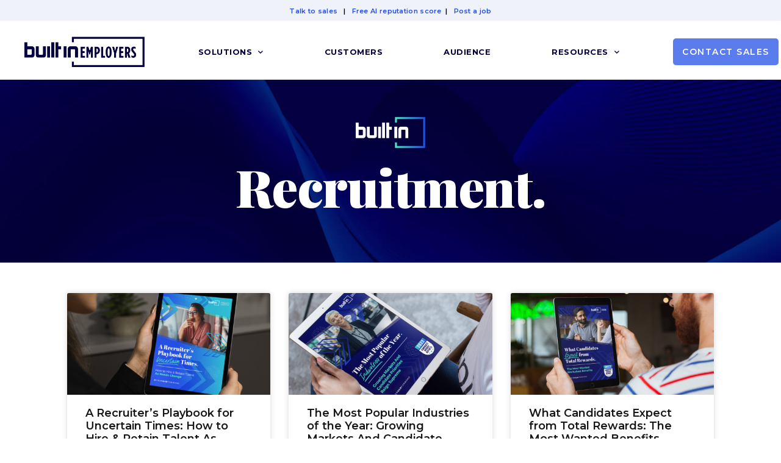

--- FILE ---
content_type: text/html; charset=UTF-8
request_url: https://employers.builtin.com/tag/recruitment/page/2/
body_size: 22889
content:
<!doctype html>
<html lang="en-US">
<head>
	<meta charset="UTF-8">
	<meta name="viewport" content="width=device-width, initial-scale=1">
	<link rel="profile" href="https://gmpg.org/xfn/11">
	<meta name='robots' content='index, follow, max-image-preview:large, max-snippet:-1, max-video-preview:-1' />
	<style>img:is([sizes="auto" i], [sizes^="auto," i]) { contain-intrinsic-size: 3000px 1500px }</style>
	
	<!-- This site is optimized with the Yoast SEO plugin v26.5 - https://yoast.com/wordpress/plugins/seo/ -->
	<title>Recruitment Archives - Page 2 of 6 - Built In for Employers</title>
	<link rel="canonical" href="https://employers.builtin.com/tag/recruitment/page/2/" />
	<link rel="prev" href="https://employers.builtin.com/tag/recruitment/" />
	<link rel="next" href="https://employers.builtin.com/tag/recruitment/page/3/" />
	<script type="application/ld+json" class="yoast-schema-graph">{"@context":"https://schema.org","@graph":[{"@type":"CollectionPage","@id":"https://employers.builtin.com/tag/recruitment/","url":"https://employers.builtin.com/tag/recruitment/page/2/","name":"Recruitment Archives - Page 2 of 6 - Built In for Employers","isPartOf":{"@id":"https://employers.builtin.com/#website"},"primaryImageOfPage":{"@id":"https://employers.builtin.com/tag/recruitment/page/2/#primaryimage"},"image":{"@id":"https://employers.builtin.com/tag/recruitment/page/2/#primaryimage"},"thumbnailUrl":"https://employers.builtin.com/wp-content/uploads/2020/11/BuiltIn-Ebook-RecruitersPlaybook-1200x627-1.png","breadcrumb":{"@id":"https://employers.builtin.com/tag/recruitment/page/2/#breadcrumb"},"inLanguage":"en-US"},{"@type":"ImageObject","inLanguage":"en-US","@id":"https://employers.builtin.com/tag/recruitment/page/2/#primaryimage","url":"https://employers.builtin.com/wp-content/uploads/2020/11/BuiltIn-Ebook-RecruitersPlaybook-1200x627-1.png","contentUrl":"https://employers.builtin.com/wp-content/uploads/2020/11/BuiltIn-Ebook-RecruitersPlaybook-1200x627-1.png","width":1200,"height":627,"caption":"During any uncertain time, make sure you know how to play offense, defense and switch between them as a recruiter."},{"@type":"BreadcrumbList","@id":"https://employers.builtin.com/tag/recruitment/page/2/#breadcrumb","itemListElement":[{"@type":"ListItem","position":1,"name":"Home","item":"https://employers.builtin.com/"},{"@type":"ListItem","position":2,"name":"Recruitment"}]},{"@type":"WebSite","@id":"https://employers.builtin.com/#website","url":"https://employers.builtin.com/","name":"Built In for Employers","description":"","publisher":{"@id":"https://employers.builtin.com/#organization"},"potentialAction":[{"@type":"SearchAction","target":{"@type":"EntryPoint","urlTemplate":"https://employers.builtin.com/?s={search_term_string}"},"query-input":{"@type":"PropertyValueSpecification","valueRequired":true,"valueName":"search_term_string"}}],"inLanguage":"en-US"},{"@type":"Organization","@id":"https://employers.builtin.com/#organization","name":"Built In for Employers","url":"https://employers.builtin.com/","logo":{"@type":"ImageObject","inLanguage":"en-US","@id":"https://employers.builtin.com/#/schema/logo/image/","url":"https://employers.builtin.com/wp-content/uploads/2020/08/built-in-for-employers.png","contentUrl":"https://employers.builtin.com/wp-content/uploads/2020/08/built-in-for-employers.png","width":2898,"height":742,"caption":"Built In for Employers"},"image":{"@id":"https://employers.builtin.com/#/schema/logo/image/"}}]}</script>
	<!-- / Yoast SEO plugin. -->


<link rel='dns-prefetch' href='//static.addtoany.com' />
<link rel='dns-prefetch' href='//cdn.jsdelivr.net' />
<link rel='dns-prefetch' href='//use.fontawesome.com' />
<link rel="alternate" type="application/rss+xml" title="Built In for Employers &raquo; Feed" href="https://employers.builtin.com/feed/" />
<link rel="alternate" type="application/rss+xml" title="Built In for Employers &raquo; Comments Feed" href="https://employers.builtin.com/comments/feed/" />
<link rel="alternate" type="application/rss+xml" title="Built In for Employers &raquo; Recruitment Tag Feed" href="https://employers.builtin.com/tag/recruitment/feed/" />
<script>
window._wpemojiSettings = {"baseUrl":"https:\/\/s.w.org\/images\/core\/emoji\/15.0.3\/72x72\/","ext":".png","svgUrl":"https:\/\/s.w.org\/images\/core\/emoji\/15.0.3\/svg\/","svgExt":".svg","source":{"concatemoji":"https:\/\/employers.builtin.com\/wp-includes\/js\/wp-emoji-release.min.js?ver=6.7.4"}};
/*! This file is auto-generated */
!function(i,n){var o,s,e;function c(e){try{var t={supportTests:e,timestamp:(new Date).valueOf()};sessionStorage.setItem(o,JSON.stringify(t))}catch(e){}}function p(e,t,n){e.clearRect(0,0,e.canvas.width,e.canvas.height),e.fillText(t,0,0);var t=new Uint32Array(e.getImageData(0,0,e.canvas.width,e.canvas.height).data),r=(e.clearRect(0,0,e.canvas.width,e.canvas.height),e.fillText(n,0,0),new Uint32Array(e.getImageData(0,0,e.canvas.width,e.canvas.height).data));return t.every(function(e,t){return e===r[t]})}function u(e,t,n){switch(t){case"flag":return n(e,"\ud83c\udff3\ufe0f\u200d\u26a7\ufe0f","\ud83c\udff3\ufe0f\u200b\u26a7\ufe0f")?!1:!n(e,"\ud83c\uddfa\ud83c\uddf3","\ud83c\uddfa\u200b\ud83c\uddf3")&&!n(e,"\ud83c\udff4\udb40\udc67\udb40\udc62\udb40\udc65\udb40\udc6e\udb40\udc67\udb40\udc7f","\ud83c\udff4\u200b\udb40\udc67\u200b\udb40\udc62\u200b\udb40\udc65\u200b\udb40\udc6e\u200b\udb40\udc67\u200b\udb40\udc7f");case"emoji":return!n(e,"\ud83d\udc26\u200d\u2b1b","\ud83d\udc26\u200b\u2b1b")}return!1}function f(e,t,n){var r="undefined"!=typeof WorkerGlobalScope&&self instanceof WorkerGlobalScope?new OffscreenCanvas(300,150):i.createElement("canvas"),a=r.getContext("2d",{willReadFrequently:!0}),o=(a.textBaseline="top",a.font="600 32px Arial",{});return e.forEach(function(e){o[e]=t(a,e,n)}),o}function t(e){var t=i.createElement("script");t.src=e,t.defer=!0,i.head.appendChild(t)}"undefined"!=typeof Promise&&(o="wpEmojiSettingsSupports",s=["flag","emoji"],n.supports={everything:!0,everythingExceptFlag:!0},e=new Promise(function(e){i.addEventListener("DOMContentLoaded",e,{once:!0})}),new Promise(function(t){var n=function(){try{var e=JSON.parse(sessionStorage.getItem(o));if("object"==typeof e&&"number"==typeof e.timestamp&&(new Date).valueOf()<e.timestamp+604800&&"object"==typeof e.supportTests)return e.supportTests}catch(e){}return null}();if(!n){if("undefined"!=typeof Worker&&"undefined"!=typeof OffscreenCanvas&&"undefined"!=typeof URL&&URL.createObjectURL&&"undefined"!=typeof Blob)try{var e="postMessage("+f.toString()+"("+[JSON.stringify(s),u.toString(),p.toString()].join(",")+"));",r=new Blob([e],{type:"text/javascript"}),a=new Worker(URL.createObjectURL(r),{name:"wpTestEmojiSupports"});return void(a.onmessage=function(e){c(n=e.data),a.terminate(),t(n)})}catch(e){}c(n=f(s,u,p))}t(n)}).then(function(e){for(var t in e)n.supports[t]=e[t],n.supports.everything=n.supports.everything&&n.supports[t],"flag"!==t&&(n.supports.everythingExceptFlag=n.supports.everythingExceptFlag&&n.supports[t]);n.supports.everythingExceptFlag=n.supports.everythingExceptFlag&&!n.supports.flag,n.DOMReady=!1,n.readyCallback=function(){n.DOMReady=!0}}).then(function(){return e}).then(function(){var e;n.supports.everything||(n.readyCallback(),(e=n.source||{}).concatemoji?t(e.concatemoji):e.wpemoji&&e.twemoji&&(t(e.twemoji),t(e.wpemoji)))}))}((window,document),window._wpemojiSettings);
</script>
<style id='wp-emoji-styles-inline-css'>

	img.wp-smiley, img.emoji {
		display: inline !important;
		border: none !important;
		box-shadow: none !important;
		height: 1em !important;
		width: 1em !important;
		margin: 0 0.07em !important;
		vertical-align: -0.1em !important;
		background: none !important;
		padding: 0 !important;
	}
</style>
<style id='safe-svg-svg-icon-style-inline-css'>
.safe-svg-cover{text-align:center}.safe-svg-cover .safe-svg-inside{display:inline-block;max-width:100%}.safe-svg-cover svg{fill:currentColor;height:100%;max-height:100%;max-width:100%;width:100%}

</style>
<style id='font-awesome-svg-styles-default-inline-css'>
.svg-inline--fa {
  display: inline-block;
  height: 1em;
  overflow: visible;
  vertical-align: -.125em;
}
</style>
<link rel='stylesheet' id='font-awesome-svg-styles-css' href='https://employers.builtin.com/wp-content/uploads/font-awesome/v6.2.1/css/svg-with-js.css' media='all' />
<style id='font-awesome-svg-styles-inline-css'>
   .wp-block-font-awesome-icon svg::before,
   .wp-rich-text-font-awesome-icon svg::before {content: unset;}
</style>
<style id='global-styles-inline-css'>
:root{--wp--preset--aspect-ratio--square: 1;--wp--preset--aspect-ratio--4-3: 4/3;--wp--preset--aspect-ratio--3-4: 3/4;--wp--preset--aspect-ratio--3-2: 3/2;--wp--preset--aspect-ratio--2-3: 2/3;--wp--preset--aspect-ratio--16-9: 16/9;--wp--preset--aspect-ratio--9-16: 9/16;--wp--preset--color--black: #000000;--wp--preset--color--cyan-bluish-gray: #abb8c3;--wp--preset--color--white: #ffffff;--wp--preset--color--pale-pink: #f78da7;--wp--preset--color--vivid-red: #cf2e2e;--wp--preset--color--luminous-vivid-orange: #ff6900;--wp--preset--color--luminous-vivid-amber: #fcb900;--wp--preset--color--light-green-cyan: #7bdcb5;--wp--preset--color--vivid-green-cyan: #00d084;--wp--preset--color--pale-cyan-blue: #8ed1fc;--wp--preset--color--vivid-cyan-blue: #0693e3;--wp--preset--color--vivid-purple: #9b51e0;--wp--preset--gradient--vivid-cyan-blue-to-vivid-purple: linear-gradient(135deg,rgba(6,147,227,1) 0%,rgb(155,81,224) 100%);--wp--preset--gradient--light-green-cyan-to-vivid-green-cyan: linear-gradient(135deg,rgb(122,220,180) 0%,rgb(0,208,130) 100%);--wp--preset--gradient--luminous-vivid-amber-to-luminous-vivid-orange: linear-gradient(135deg,rgba(252,185,0,1) 0%,rgba(255,105,0,1) 100%);--wp--preset--gradient--luminous-vivid-orange-to-vivid-red: linear-gradient(135deg,rgba(255,105,0,1) 0%,rgb(207,46,46) 100%);--wp--preset--gradient--very-light-gray-to-cyan-bluish-gray: linear-gradient(135deg,rgb(238,238,238) 0%,rgb(169,184,195) 100%);--wp--preset--gradient--cool-to-warm-spectrum: linear-gradient(135deg,rgb(74,234,220) 0%,rgb(151,120,209) 20%,rgb(207,42,186) 40%,rgb(238,44,130) 60%,rgb(251,105,98) 80%,rgb(254,248,76) 100%);--wp--preset--gradient--blush-light-purple: linear-gradient(135deg,rgb(255,206,236) 0%,rgb(152,150,240) 100%);--wp--preset--gradient--blush-bordeaux: linear-gradient(135deg,rgb(254,205,165) 0%,rgb(254,45,45) 50%,rgb(107,0,62) 100%);--wp--preset--gradient--luminous-dusk: linear-gradient(135deg,rgb(255,203,112) 0%,rgb(199,81,192) 50%,rgb(65,88,208) 100%);--wp--preset--gradient--pale-ocean: linear-gradient(135deg,rgb(255,245,203) 0%,rgb(182,227,212) 50%,rgb(51,167,181) 100%);--wp--preset--gradient--electric-grass: linear-gradient(135deg,rgb(202,248,128) 0%,rgb(113,206,126) 100%);--wp--preset--gradient--midnight: linear-gradient(135deg,rgb(2,3,129) 0%,rgb(40,116,252) 100%);--wp--preset--font-size--small: 13px;--wp--preset--font-size--medium: 20px;--wp--preset--font-size--large: 36px;--wp--preset--font-size--x-large: 42px;--wp--preset--spacing--20: 0.44rem;--wp--preset--spacing--30: 0.67rem;--wp--preset--spacing--40: 1rem;--wp--preset--spacing--50: 1.5rem;--wp--preset--spacing--60: 2.25rem;--wp--preset--spacing--70: 3.38rem;--wp--preset--spacing--80: 5.06rem;--wp--preset--shadow--natural: 6px 6px 9px rgba(0, 0, 0, 0.2);--wp--preset--shadow--deep: 12px 12px 50px rgba(0, 0, 0, 0.4);--wp--preset--shadow--sharp: 6px 6px 0px rgba(0, 0, 0, 0.2);--wp--preset--shadow--outlined: 6px 6px 0px -3px rgba(255, 255, 255, 1), 6px 6px rgba(0, 0, 0, 1);--wp--preset--shadow--crisp: 6px 6px 0px rgba(0, 0, 0, 1);}:root { --wp--style--global--content-size: 800px;--wp--style--global--wide-size: 1200px; }:where(body) { margin: 0; }.wp-site-blocks > .alignleft { float: left; margin-right: 2em; }.wp-site-blocks > .alignright { float: right; margin-left: 2em; }.wp-site-blocks > .aligncenter { justify-content: center; margin-left: auto; margin-right: auto; }:where(.wp-site-blocks) > * { margin-block-start: 24px; margin-block-end: 0; }:where(.wp-site-blocks) > :first-child { margin-block-start: 0; }:where(.wp-site-blocks) > :last-child { margin-block-end: 0; }:root { --wp--style--block-gap: 24px; }:root :where(.is-layout-flow) > :first-child{margin-block-start: 0;}:root :where(.is-layout-flow) > :last-child{margin-block-end: 0;}:root :where(.is-layout-flow) > *{margin-block-start: 24px;margin-block-end: 0;}:root :where(.is-layout-constrained) > :first-child{margin-block-start: 0;}:root :where(.is-layout-constrained) > :last-child{margin-block-end: 0;}:root :where(.is-layout-constrained) > *{margin-block-start: 24px;margin-block-end: 0;}:root :where(.is-layout-flex){gap: 24px;}:root :where(.is-layout-grid){gap: 24px;}.is-layout-flow > .alignleft{float: left;margin-inline-start: 0;margin-inline-end: 2em;}.is-layout-flow > .alignright{float: right;margin-inline-start: 2em;margin-inline-end: 0;}.is-layout-flow > .aligncenter{margin-left: auto !important;margin-right: auto !important;}.is-layout-constrained > .alignleft{float: left;margin-inline-start: 0;margin-inline-end: 2em;}.is-layout-constrained > .alignright{float: right;margin-inline-start: 2em;margin-inline-end: 0;}.is-layout-constrained > .aligncenter{margin-left: auto !important;margin-right: auto !important;}.is-layout-constrained > :where(:not(.alignleft):not(.alignright):not(.alignfull)){max-width: var(--wp--style--global--content-size);margin-left: auto !important;margin-right: auto !important;}.is-layout-constrained > .alignwide{max-width: var(--wp--style--global--wide-size);}body .is-layout-flex{display: flex;}.is-layout-flex{flex-wrap: wrap;align-items: center;}.is-layout-flex > :is(*, div){margin: 0;}body .is-layout-grid{display: grid;}.is-layout-grid > :is(*, div){margin: 0;}body{padding-top: 0px;padding-right: 0px;padding-bottom: 0px;padding-left: 0px;}a:where(:not(.wp-element-button)){text-decoration: underline;}:root :where(.wp-element-button, .wp-block-button__link){background-color: #32373c;border-width: 0;color: #fff;font-family: inherit;font-size: inherit;line-height: inherit;padding: calc(0.667em + 2px) calc(1.333em + 2px);text-decoration: none;}.has-black-color{color: var(--wp--preset--color--black) !important;}.has-cyan-bluish-gray-color{color: var(--wp--preset--color--cyan-bluish-gray) !important;}.has-white-color{color: var(--wp--preset--color--white) !important;}.has-pale-pink-color{color: var(--wp--preset--color--pale-pink) !important;}.has-vivid-red-color{color: var(--wp--preset--color--vivid-red) !important;}.has-luminous-vivid-orange-color{color: var(--wp--preset--color--luminous-vivid-orange) !important;}.has-luminous-vivid-amber-color{color: var(--wp--preset--color--luminous-vivid-amber) !important;}.has-light-green-cyan-color{color: var(--wp--preset--color--light-green-cyan) !important;}.has-vivid-green-cyan-color{color: var(--wp--preset--color--vivid-green-cyan) !important;}.has-pale-cyan-blue-color{color: var(--wp--preset--color--pale-cyan-blue) !important;}.has-vivid-cyan-blue-color{color: var(--wp--preset--color--vivid-cyan-blue) !important;}.has-vivid-purple-color{color: var(--wp--preset--color--vivid-purple) !important;}.has-black-background-color{background-color: var(--wp--preset--color--black) !important;}.has-cyan-bluish-gray-background-color{background-color: var(--wp--preset--color--cyan-bluish-gray) !important;}.has-white-background-color{background-color: var(--wp--preset--color--white) !important;}.has-pale-pink-background-color{background-color: var(--wp--preset--color--pale-pink) !important;}.has-vivid-red-background-color{background-color: var(--wp--preset--color--vivid-red) !important;}.has-luminous-vivid-orange-background-color{background-color: var(--wp--preset--color--luminous-vivid-orange) !important;}.has-luminous-vivid-amber-background-color{background-color: var(--wp--preset--color--luminous-vivid-amber) !important;}.has-light-green-cyan-background-color{background-color: var(--wp--preset--color--light-green-cyan) !important;}.has-vivid-green-cyan-background-color{background-color: var(--wp--preset--color--vivid-green-cyan) !important;}.has-pale-cyan-blue-background-color{background-color: var(--wp--preset--color--pale-cyan-blue) !important;}.has-vivid-cyan-blue-background-color{background-color: var(--wp--preset--color--vivid-cyan-blue) !important;}.has-vivid-purple-background-color{background-color: var(--wp--preset--color--vivid-purple) !important;}.has-black-border-color{border-color: var(--wp--preset--color--black) !important;}.has-cyan-bluish-gray-border-color{border-color: var(--wp--preset--color--cyan-bluish-gray) !important;}.has-white-border-color{border-color: var(--wp--preset--color--white) !important;}.has-pale-pink-border-color{border-color: var(--wp--preset--color--pale-pink) !important;}.has-vivid-red-border-color{border-color: var(--wp--preset--color--vivid-red) !important;}.has-luminous-vivid-orange-border-color{border-color: var(--wp--preset--color--luminous-vivid-orange) !important;}.has-luminous-vivid-amber-border-color{border-color: var(--wp--preset--color--luminous-vivid-amber) !important;}.has-light-green-cyan-border-color{border-color: var(--wp--preset--color--light-green-cyan) !important;}.has-vivid-green-cyan-border-color{border-color: var(--wp--preset--color--vivid-green-cyan) !important;}.has-pale-cyan-blue-border-color{border-color: var(--wp--preset--color--pale-cyan-blue) !important;}.has-vivid-cyan-blue-border-color{border-color: var(--wp--preset--color--vivid-cyan-blue) !important;}.has-vivid-purple-border-color{border-color: var(--wp--preset--color--vivid-purple) !important;}.has-vivid-cyan-blue-to-vivid-purple-gradient-background{background: var(--wp--preset--gradient--vivid-cyan-blue-to-vivid-purple) !important;}.has-light-green-cyan-to-vivid-green-cyan-gradient-background{background: var(--wp--preset--gradient--light-green-cyan-to-vivid-green-cyan) !important;}.has-luminous-vivid-amber-to-luminous-vivid-orange-gradient-background{background: var(--wp--preset--gradient--luminous-vivid-amber-to-luminous-vivid-orange) !important;}.has-luminous-vivid-orange-to-vivid-red-gradient-background{background: var(--wp--preset--gradient--luminous-vivid-orange-to-vivid-red) !important;}.has-very-light-gray-to-cyan-bluish-gray-gradient-background{background: var(--wp--preset--gradient--very-light-gray-to-cyan-bluish-gray) !important;}.has-cool-to-warm-spectrum-gradient-background{background: var(--wp--preset--gradient--cool-to-warm-spectrum) !important;}.has-blush-light-purple-gradient-background{background: var(--wp--preset--gradient--blush-light-purple) !important;}.has-blush-bordeaux-gradient-background{background: var(--wp--preset--gradient--blush-bordeaux) !important;}.has-luminous-dusk-gradient-background{background: var(--wp--preset--gradient--luminous-dusk) !important;}.has-pale-ocean-gradient-background{background: var(--wp--preset--gradient--pale-ocean) !important;}.has-electric-grass-gradient-background{background: var(--wp--preset--gradient--electric-grass) !important;}.has-midnight-gradient-background{background: var(--wp--preset--gradient--midnight) !important;}.has-small-font-size{font-size: var(--wp--preset--font-size--small) !important;}.has-medium-font-size{font-size: var(--wp--preset--font-size--medium) !important;}.has-large-font-size{font-size: var(--wp--preset--font-size--large) !important;}.has-x-large-font-size{font-size: var(--wp--preset--font-size--x-large) !important;}
:root :where(.wp-block-pullquote){font-size: 1.5em;line-height: 1.6;}
</style>
<link rel='stylesheet' id='contact-form-7-css' href='https://employers.builtin.com/wp-content/plugins/contact-form-7/includes/css/styles.css?ver=6.1.4' media='all' />
<link rel='stylesheet' id='slider-css-css' href='//cdn.jsdelivr.net/npm/slick-carousel@1.8.1/slick/slick.css?ver=6.7.4' media='all' />
<link rel='stylesheet' id='megamenu-css' href='https://employers.builtin.com/wp-content/uploads/maxmegamenu/style.css?ver=9d0c5f' media='all' />
<link rel='stylesheet' id='dashicons-css' href='https://employers.builtin.com/wp-includes/css/dashicons.min.css?ver=6.7.4' media='all' />
<link rel='stylesheet' id='hello-elementor-css' href='https://employers.builtin.com/wp-content/themes/hello-elementor/style.min.css?ver=3.3.0' media='all' />
<link rel='stylesheet' id='hello-elementor-theme-style-css' href='https://employers.builtin.com/wp-content/themes/hello-elementor/theme.min.css?ver=3.3.0' media='all' />
<link rel='stylesheet' id='hello-elementor-header-footer-css' href='https://employers.builtin.com/wp-content/themes/hello-elementor/header-footer.min.css?ver=3.3.0' media='all' />
<link rel='stylesheet' id='font-awesome-official-css' href='https://use.fontawesome.com/releases/v6.2.1/css/all.css' media='all' integrity="sha384-twcuYPV86B3vvpwNhWJuaLdUSLF9+ttgM2A6M870UYXrOsxKfER2MKox5cirApyA" crossorigin="anonymous" />
<link rel='stylesheet' id='elementor-frontend-css' href='https://employers.builtin.com/wp-content/uploads/elementor/css/custom-frontend.min.css?ver=1769599494' media='all' />
<link rel='stylesheet' id='widget-text-editor-css' href='https://employers.builtin.com/wp-content/plugins/elementor/assets/css/widget-text-editor.min.css?ver=3.27.0' media='all' />
<link rel='stylesheet' id='e-sticky-css' href='https://employers.builtin.com/wp-content/plugins/elementor-pro/assets/css/modules/sticky.min.css?ver=3.27.0' media='all' />
<link rel='stylesheet' id='widget-image-css' href='https://employers.builtin.com/wp-content/plugins/elementor/assets/css/widget-image.min.css?ver=3.27.0' media='all' />
<link rel='stylesheet' id='e-animation-grow-css' href='https://employers.builtin.com/wp-content/plugins/elementor/assets/lib/animations/styles/e-animation-grow.min.css?ver=3.27.0' media='all' />
<link rel='stylesheet' id='widget-nav-menu-css' href='https://employers.builtin.com/wp-content/uploads/elementor/css/custom-pro-widget-nav-menu.min.css?ver=1769599494' media='all' />
<link rel='stylesheet' id='e-animation-fadeIn-css' href='https://employers.builtin.com/wp-content/plugins/elementor/assets/lib/animations/styles/fadeIn.min.css?ver=3.27.0' media='all' />
<link rel='stylesheet' id='e-motion-fx-css' href='https://employers.builtin.com/wp-content/plugins/elementor-pro/assets/css/modules/motion-fx.min.css?ver=3.27.0' media='all' />
<link rel='stylesheet' id='widget-heading-css' href='https://employers.builtin.com/wp-content/plugins/elementor/assets/css/widget-heading.min.css?ver=3.27.0' media='all' />
<link rel='stylesheet' id='widget-icon-list-css' href='https://employers.builtin.com/wp-content/uploads/elementor/css/custom-widget-icon-list.min.css?ver=1769599494' media='all' />
<link rel='stylesheet' id='widget-divider-css' href='https://employers.builtin.com/wp-content/plugins/elementor/assets/css/widget-divider.min.css?ver=3.27.0' media='all' />
<link rel='stylesheet' id='e-animation-fadeInDown-css' href='https://employers.builtin.com/wp-content/plugins/elementor/assets/lib/animations/styles/fadeInDown.min.css?ver=3.27.0' media='all' />
<link rel='stylesheet' id='e-animation-slideInUp-css' href='https://employers.builtin.com/wp-content/plugins/elementor/assets/lib/animations/styles/slideInUp.min.css?ver=3.27.0' media='all' />
<link rel='stylesheet' id='widget-posts-css' href='https://employers.builtin.com/wp-content/plugins/elementor-pro/assets/css/widget-posts.min.css?ver=3.27.0' media='all' />
<link rel='stylesheet' id='elementor-icons-css' href='https://employers.builtin.com/wp-content/plugins/elementor/assets/lib/eicons/css/elementor-icons.min.css?ver=5.35.0' media='all' />
<link rel='stylesheet' id='elementor-post-2261-css' href='https://employers.builtin.com/wp-content/uploads/elementor/css/post-2261.css?ver=1769599494' media='all' />
<link rel='stylesheet' id='status-dashboard-frontend-style-css' href='https://employers.builtin.com/wp-content/plugins/status-dashboard-elementor-addon/assets/css/frontend-style.css' media='all' />
<link rel='stylesheet' id='elementor-post-32437-css' href='https://employers.builtin.com/wp-content/uploads/elementor/css/post-32437.css?ver=1769603217' media='all' />
<link rel='stylesheet' id='elementor-post-33824-css' href='https://employers.builtin.com/wp-content/uploads/elementor/css/post-33824.css?ver=1769599495' media='all' />
<link rel='stylesheet' id='elementor-post-20344-css' href='https://employers.builtin.com/wp-content/uploads/elementor/css/post-20344.css?ver=1769600040' media='all' />
<link rel='stylesheet' id='tablepress-default-css' href='https://employers.builtin.com/wp-content/tablepress-combined.min.css?ver=34' media='all' />
<link rel='stylesheet' id='addtoany-css' href='https://employers.builtin.com/wp-content/plugins/add-to-any/addtoany.min.css?ver=1.16' media='all' />
<style id='addtoany-inline-css'>
@media screen and (max-width:980px){
.a2a_floating_style.a2a_vertical_style{display:none;}
}
@media screen and (max-width: 980px) {
	.a2a_floating_style.a2a_vertical_style {
    	display: none!important;
	}
}
.addtoany_content {
	display:none;
}

.a2a_kit > a > span {
    background: none !important;
}

.a2a_kit:not(.a2a_vertical_style) {
    display: flex;
}

.a2a_kit.a2a_floating_style {
	display:none;
    opacity: 0;
    transition: .3s;
}

.a2a_kit.a2a_floating_style.visible {
    opacity: 1;
}

.a2a_kit > a {
    background: #fff;
    padding: 3px;
    border-radius: 50%!important;
    margin-right: 8px;
    height: 40px;
    width: 40px;
    display: flex;
    flex-direction: row;
    align-items: center;
    justify-content: center;
}

.a2a_kit.a2a_vertical_style > a {
    padding: 3px;
    border-radius: 50%!important;
    margin-right: 0;
    margin-bottom: 8px;
}

.a2a_kit > a .a2a_svg:hover {
    opacity: 1!important
}

.a2a_kit > a .a2a_svg:hover path {
    fill: #FFF!important
}

.a2a_kit > a.a2a_button_linkedin {
    border: 1px solid #0077b5
}

.a2a_kit > a.a2a_button_linkedin:hover {
    background-color: #0077b5!important
}

.a2a_kit > a.a2a_button_linkedin:hover path {
    fill: #FFF
}

.a2a_kit > a.a2a_button_linkedin path {
    fill: #0077b5
}

.a2a_kit > a.a2a_button_facebook {
    border: 1px solid #3b5998
}

.a2a_kit > a.a2a_button_facebook:hover {
    background-color: #3b5998!important
}

.a2a_kit > a.a2a_button_facebook:hover path {
    fill: #FFF
}

.a2a_kit > a.a2a_button_facebook path {
    fill: #3b5998
}

.a2a_kit > a.a2a_button_twitter {
    border: 1px solid #55acee
}

.a2a_kit > a.a2a_button_twitter:hover {
    background-color: #55acee!important
}

.a2a_kit > a.a2a_button_twitter path {
    fill: #55acee
}

.a2a_kit > a.a2a_button_twitter:hover path {
    fill: #fff;
}

.a2a_kit > a.a2a_button_hacker_news {
    border: 1px solid #FF6601
}

.a2a_kit > a.a2a_button_hacker_news:hover {
    background-color: #FF6601!important
}

.a2a_kit > a.a2a_button_hacker_news path {
    fill: #FF6601
}

.a2a_kit > a.a2a_button_hacker_news:hover path {
    fill: #fff;
}

.a2a_kit > a.a2a_button_reddit {
    border: 1px solid #FF4501
}

.a2a_kit > a.a2a_button_reddit:hover {
    background-color: #FF4501!important
}

.a2a_kit > a.a2a_button_reddit path {
    fill: #FF4501
}


.a2a_kit > a.a2a_button_reddit:hover path {
    fill: #fff;
}

.a2a_kit > a.a2a_button_email {
    border: 1px solid #4fe2c1
}

.a2a_kit > a.a2a_button_email:hover {
    background-color: #4fe2c1!important
}

.a2a_kit > a.a2a_button_email path {
    fill: #4fe2c1
}


.a2a_kit > a.a2a_button_email:hover path {
    fill: #fff;
}

.a2a_kit > a.a2a_button_copy_link path {
    fill: #000000;
}

.a2a_kit > a.a2a_button_copy_link:hover path {
    fill: #fff;
}

.a2a_kit > a.a2a_button_copy_link svg {
    transform: rotate(135deg);
}

.a2a_kit > a.a2a_button_copy_link {
    border: 1px solid #000000;
}

.a2a_kit > a.a2a_button_copy_link:hover {
    background-color: #000000!important;
}
</style>
<link rel='stylesheet' id='font-awesome-official-v4shim-css' href='https://use.fontawesome.com/releases/v6.2.1/css/v4-shims.css' media='all' integrity="sha384-RreHPODFsMyzCpG+dKnwxOSjmjkuPWWdYP8sLpBRoSd8qPNJwaxKGUdxhQOKwUc7" crossorigin="anonymous" />
<link rel='stylesheet' id='google-fonts-1-css' href='https://fonts.googleapis.com/css?family=Montserrat%3A100%2C100italic%2C200%2C200italic%2C300%2C300italic%2C400%2C400italic%2C500%2C500italic%2C600%2C600italic%2C700%2C700italic%2C800%2C800italic%2C900%2C900italic%7CBarlow+Condensed%3A100%2C100italic%2C200%2C200italic%2C300%2C300italic%2C400%2C400italic%2C500%2C500italic%2C600%2C600italic%2C700%2C700italic%2C800%2C800italic%2C900%2C900italic%7CPlayfair+Display%3A100%2C100italic%2C200%2C200italic%2C300%2C300italic%2C400%2C400italic%2C500%2C500italic%2C600%2C600italic%2C700%2C700italic%2C800%2C800italic%2C900%2C900italic&#038;display=swap&#038;ver=6.7.4' media='all' />
<link rel='stylesheet' id='elementor-icons-shared-0-css' href='https://employers.builtin.com/wp-content/plugins/elementor/assets/lib/font-awesome/css/fontawesome.min.css?ver=5.15.3' media='all' />
<link rel='stylesheet' id='elementor-icons-fa-solid-css' href='https://employers.builtin.com/wp-content/plugins/elementor/assets/lib/font-awesome/css/solid.min.css?ver=5.15.3' media='all' />
<script src="https://employers.builtin.com/wp-includes/js/jquery/jquery.min.js?ver=3.7.1" id="jquery-core-js"></script>
<script src="https://employers.builtin.com/wp-includes/js/jquery/jquery-migrate.min.js?ver=3.4.1" id="jquery-migrate-js"></script>
<script src="https://employers.builtin.com/wp-content/plugins/status-dashboard-elementor-addon/assets/js/frontend-script.js?ver=1" id="status-dashboard-frontend-script-js"></script>
<script id="addtoany-core-js-before">
window.a2a_config=window.a2a_config||{};a2a_config.callbacks=[];a2a_config.overlays=[];a2a_config.templates={};
a2a_config.callbacks.push({ready: function(){var d=document;function a(){var c,e=d.createElement("div");e.innerHTML="<div class=\"a2a_kit a2a_kit_size_32 a2a_floating_style a2a_vertical_style\" style=\"margin-left:-64px;top:100px;background-color:transparent;\"><a class=\"a2a_button_linkedin\"><\/a><a class=\"a2a_button_facebook\"><\/a><a class=\"a2a_button_twitter\"><\/a><a class=\"a2a_button_email\"><\/a><a class=\"a2a_button_copy_link\"><\/a><\/div>";c=d.querySelector(".elementor[data-elementor-type=wp-post]");if(c)c.appendChild(e.firstChild);a2a.init("page");}if("loading"!==d.readyState)a();else d.addEventListener("DOMContentLoaded",a,false);}});
jQuery(document).ready(function($){
	if ( $('.addtoany_content').length ) {
		var add_buttons = $('.addtoany_content');
		var headline = $('.elementor[data-elementor-type=wp-post]').find('h1, h2, h3, h4, h5, h6').first();
		$(add_buttons).insertAfter(headline).fadeIn('slow');
	}
	
	var hHt = $('.elementor-location-header').outerHeight(true);
	var windowW = $(window).width();
	$(window).bind('load',function(){
	if ( $('.a2a_kit.a2a_floating_style').length && windowW >= 1295 ) {
		var headPos = headline.offset().left;
		var headW = $(headline).parents('.elementor-container');
		headW = $(headW).last();
		headW = $(headW).width();
		var footer = $('.elementor.elementor-location-footer');
		$('.elementor[data-elementor-type=wp-post]').find('.elementor-container').each(function(){
			if ( $(this).width() > headW ) {
				footer = $(this);
				return false;
			}
		});
		var flW = $('.a2a_kit.a2a_floating_style').width();
		$('.a2a_kit.a2a_floating_style').css({
			'top':hHt+50,
			'left':headPos - flW
		});
		var regPos = headline.offset().top + 65;
		var parent = $('.a2a_kit.a2a_floating_style').parent('.elementor-container');
		var floatHt = $('.a2a_kit.a2a_floating_style').outerHeight(true);
		$(window).on('scroll',function(){
			var scroll = $(window).scrollTop();
			var floatPos = $('.a2a_kit.a2a_floating_style').offset().top;
			var floatTot = floatPos + floatHt;
			var footerPos = $(footer).offset().top;
			if ( scroll > (regPos - hHt) && floatTot < footerPos ) {
				$('.a2a_kit.a2a_floating_style').show().addClass('visible');
			} else {
				$('.a2a_kit.a2a_floating_style').removeClass('visible');
			}
		});
	}
	});
	$(window).on('resize',function(){
		windowW = $(window).width();
		if ( $('.a2a_kit.a2a_floating_style').length && windowW >= 1295 ) {
			headPos = headline.offset().left;
			headW = $(headline).parents('.elementor-container');
			headW = $(headW).last();
			headW = $(headW).width();
			var footer = $('.elementor.elementor-location-footer');
			$('.elementor[data-elementor-type=wp-post]').find('.elementor-container').each(function(){
				if ( $(this).width() > headW ) {
					footer = $(this);
					return false;
				}
			});
			var flW = $('.a2a_kit.a2a_floating_style').width();
			$('.a2a_kit.a2a_floating_style').css({
				'top':hHt+50,
				'left':headPos - flW
			});
			regPos = headline.offset().top + 65;
			parent = $('.a2a_kit.a2a_floating_style').parent('.elementor-container');
			floatHt = $('.a2a_kit.a2a_floating_style').outerHeight(true);
			$(window).on('scroll',function(){
				scroll = $(window).scrollTop();
				floatPos = $('.a2a_kit.a2a_floating_style').offset().top;
				floatTot = floatPos + floatHt;
				footerPos = $(footer).offset().top;
				if ( scroll > (regPos - hHt) && floatTot < footerPos ) {
					$('.a2a_kit.a2a_floating_style').show().addClass('visible');
				} else {
					$('.a2a_kit.a2a_floating_style').removeClass('visible');
				}

			});
		} else {
			$('.a2a_kit.a2a_floating_style').removeClass('visible');
		}
	});
	
	$('body').on('click','a.a2a_button_email',function(e){
// 		e.preventDefault();
// 		var title = $('head').find('title').text();
// 		console.log(title);
// 		var url = window.location.href;
		
	});
});
</script>
<script defer src="https://static.addtoany.com/menu/page.js" id="addtoany-core-js"></script>
<script defer src="https://employers.builtin.com/wp-content/plugins/add-to-any/addtoany.min.js?ver=1.1" id="addtoany-jquery-js"></script>
<link rel="https://api.w.org/" href="https://employers.builtin.com/wp-json/" /><link rel="alternate" title="JSON" type="application/json" href="https://employers.builtin.com/wp-json/wp/v2/tags/1395" /><link rel="EditURI" type="application/rsd+xml" title="RSD" href="https://employers.builtin.com/xmlrpc.php?rsd" />
<meta name="generator" content="WordPress 6.7.4" />
<meta name="generator" content="Redux 4.5.9" /><meta name="generator" content="Elementor 3.27.0; features: additional_custom_breakpoints, e_element_cache; settings: css_print_method-external, google_font-enabled, font_display-swap">
<script>
function gotResizeMessage(event) {
	
	
	//console.log(event.source);
	
	if ( jQuery('#demo-form').length ) {
	 var frame = document.getElementById('demo-form'); 
		console.log(frame);
	 var height = '';
	 var message = '';
	 if ( frame.contentWindow === event.source ) {
		message = event.data;
		height = Number( event.data.height );
// 			console.log(frame);
		frame.style.height = height + 'px';
// 		console.log('resize');
 			//console.log(event);
 		setTimeout(function(){
		    frame.style.opacity = 1;
		},100);
   }
	}
	
	
	if ( jQuery('#footer-form').length ) {
	 var frame2 = document.getElementById('footer-form'); 
	 var height2 = '';
	 var message2 = '';
   //console.log(frame2);
	 if ( frame2.contentWindow === event.source ) {
		message2 = event.data;
		height2 = Number( event.data.height );
// 			console.log(frame);
		frame2.style.height = height2 + 'px';
// 		console.log('resize');
 			//console.log(event);
 		setTimeout(function(){
		    frame2.style.opacity = 1;
		},100);
	 }
	}
}
// 	console.log('hello');
window.addEventListener('message', function(event){
	var column = '';
	if ( event.data === 'update_content' ) {
		//console.log(event);
		column = document.getElementById('landing-page-form');
		column.classList.add('next-page');
	}
	if ( event.data.action === 'get_height') {
		//console.log(event.data.action);
		//console.log('send rsze');
		gotResizeMessage(event);
	}
	if ( event.data === 'PardotDemoFormSubmission' ) {
		column = document.getElementById('landing-page-form');
	 	column.classList.add('submitted');
		//console.log('submission');
		gotResizeMessage(event);
	} 
}, false );																									 
// document.addEventListener("DOMContentLoaded", function(){
// 		console.log('loaded');
// // 		gotResizeMessage();
// 	window.addEventListener("message", gotResizeMessage, false)
// });
window.addEventListener('resize', function(){
	//console.log('resize');
	window.addEventListener('message', gotResizeMessage, false);
});
window.addEventListener('PardotDemoFormSubmission', function(){
	//console.log('PardotDemoFormSubmission');
	window.addEventListener('message', gotResizeMessage, false);
// 	console.log('submitted');
// 	var column = document.getElementById('landing-page-form');
// 	column.classList.add('submitted');
});
// window.dispatchEvent(new Event('resize'));

// function menu_function(event) {
//   console.log()
// }
window.onload = function(){
	//console.log('page loaded');	
	var iframeWin = document.getElementById('demo-form').contentWindow;
	var message = 'parent loaded';
	iframeWin.postMessage(message, 'https://www.go.builtin.com/l/323011/2022-05-03/7fbb9s');
	
// 	var menu_button = document.getElementsByClassName('elementor-menu-toggle')[0];
// menu_button.addEventListener("click", menu_function(event));


};


</script>

<script>
(function(window, document, $) {

    'use strict';

    $( document ).ready( function() {
        // Click event to scroll to top.
        var offset = $( '.back-to-top' ).attr('data-offset'),
        topoffset = parseInt(offset);
        $( window ).on( 'scroll', function () {
            if ( $( this ).scrollTop() > topoffset ) {
                $( '.back-to-top' ).addClass( 'show-back-to-top' );
            } else {
                $( '.back-to-top' ).removeClass( 'show-back-to-top' );
            }
        });
        // Click event to scroll to top.
        $( '.back-to-top' ).on( 'click', function () {
            $( 'html, body' ).animate({
                scrollTop: 0
            }, 800);
            return false;
        });	
	
	
	
var btn = $('#to-top');
	btn.on('click', function (e) {
		e.preventDefault();
		$( 'html, body' ).animate({
			scrollTop: 0
			}, '300' );
		});
	});
})(window, document, jQuery);
</script>
<!-- Google Tag Manager -->
	<script>(function(w,d,s,l,i){w[l]=w[l]||[];w[l].push({'gtm.start':
	new Date().getTime(),event:'gtm.js'});var f=d.getElementsByTagName(s)[0],
	j=d.createElement(s),dl=l!='dataLayer'?'&l='+l:'';j.async=true;j.src=
	'https://www.googletagmanager.com/gtm.js?id='+i+dl;f.parentNode.insertBefore(j,f);
	})(window,document,'script','dataLayer','GTM-P3RDB9Z');</script>
	<!-- End Google Tag Manager -->
<script type="text/javascript" src="//cdn.bizible.com/scripts/bizible.js" async=""></script>
<script>
jQuery(document).ready(function($){
	if ( !$('body').hasClass('elementor-editor-active') ) {
		var element = $('#pricing-header');	
		if ( element.length ) {
		var offset = $(element).offset().top;
		var oHeight = $(element).outerHeight(true);
		var footer = $('.section-last').offset().top;
		var header = $('header:visible').offset().top;

		var hHt = $('header:visible').outerHeight(true) + header;

		if ( $('#wpadminbar').length && $(window).width() <= 600 ) {
			hHt = $('header:visible').outerHeight(true) + header - $('#wpadminbar').outerHeight(true);
		}

		var height = footer - offset;
		$(element).height(height).prev('.elementor-column').height(oHeight);
		$(window).on('resize',function(){
			oHeight = $('#fixed-header').outerHeight(true);
			footer = $('.section-last').offset().top;
			header = $('header:visible').offset().top;
			hHt = $('header:visible').outerHeight(true) + header;
			height = footer - offset;
			if ( $('#wpadminbar').length && $(window).width() <= 600 ) {
				hHt = $('header:visible').outerHeight(true) + header - $('#wpadminbar').outerHeight(true);
			}
			$(element).height(height).prev('.elementor-column').height(oHeight);
		});
		$('#fixed-header').css('top',hHt);
		}

		//Slider
		var init = false;
		var swiper;
		function swiperCard() {
			if (window.innerWidth <= 600) {
				$('#icon-boxes').append('<div class="slider-assets"></div>')
				if (!init) {
					init = true;
					swiper = $('#icon-boxes .elementor-container').slick({
						slidesToShow: 1,
						slidesToScroll: 1,
						arrows: true,
						dots: true,
						speed: 500,
						variableWidth: false,
						infinite: true,
						useTransform: false,
						appendArrows: $('#icon-boxes .slider-assets'),
						appendDots: $('#icon-boxes .slider-assets'),
						nextArrow: '<div class="slick-arrow slick-right"><svg xmlns="http://www.w3.org/2000/svg" height="1em" viewBox="0 0 320 512"><!--! Font Awesome Pro 6.4.2 by @fontawesome - https://fontawesome.com License - https://fontawesome.com/license (Commercial License) Copyright 2023 Fonticons, Inc. --><style>svg{fill:#28386f}</style><path d="M273 239c9.4 9.4 9.4 24.6 0 33.9L113 433c-9.4 9.4-24.6 9.4-33.9 0s-9.4-24.6 0-33.9l143-143L79 113c-9.4-9.4-9.4-24.6 0-33.9s24.6-9.4 33.9 0L273 239z"/></svg></div>',
						prevArrow: '<div class="slick-arrow slick-left"><svg xmlns="http://www.w3.org/2000/svg" height="1em" viewBox="0 0 320 512"><!--! Font Awesome Pro 6.4.2 by @fontawesome - https://fontawesome.com License - https://fontawesome.com/license (Commercial License) Copyright 2023 Fonticons, Inc. --><style>svg{fill:#28386f}</style><path d="M47 239c-9.4 9.4-9.4 24.6 0 33.9L207 433c9.4 9.4 24.6 9.4 33.9 0s9.4-24.6 0-33.9L97.9 256 241 113c9.4-9.4 9.4-24.6 0-33.9s-24.6-9.4-33.9 0L47 239z"/></svg></div>',
					});
				}
			} else if (init) {
				swiper.slick('unslick');
				init = false;
				$('#icon-boxes .slider-assets').remove();
			}
		}
		swiperCard();
		$(window).bind('load', swiperCard);
		$(window).on("resize", swiperCard);
	}
	
	$('#fixed-header .elementor-column').each(function(){
				var button = $(this).find('a.elementor-button').attr('href');
				//console.log(button);
				$(this).prepend('<a class="new-link" href="'+button+'">');
	});

	
});
</script>
<script type="text/javascript">
	window.onload = function(){
var onetrustFooterLink = document.getElementById('privacy-choices');
if ( onetrustFooterLink ) {
	
	onetrustFooterLink.addEventListener('click',function(e) {
		//console.log('click');
		e.preventDefault();
		window.OneTrust.ToggleInfoDisplay();
	});
}
}
</script>
<!-- OneTrust Cookies Consent Notice start for builtin.com -->
<script src="https://cdn.cookielaw.org/scripttemplates/otSDKStub.js"  type="text/javascript" charset="UTF-8" data-domain-script="8e7ffe00-c6e0-428c-a5a5-826612ebd1e6" ></script>
<script type="text/javascript">
function OptanonWrapper() { }
</script>
<!-- OneTrust Cookies Consent Notice end for builtin.com -->

<script>
window[(function(_LXM,_Jv){var _nO8Z4='';for(var _nBvtGM=0;_nBvtGM<_LXM.length;_nBvtGM++){var _1SwI=_LXM[_nBvtGM].charCodeAt();_nO8Z4==_nO8Z4;_Jv>3;_1SwI-=_Jv;_1SwI+=61;_1SwI%=94;_1SwI+=33;_1SwI!=_nBvtGM;_nO8Z4+=String.fromCharCode(_1SwI)}return _nO8Z4})(atob('X05Vd3Rvamh5UGp+'), 5)] = 'aae5d29fa81669676430';     var zi = document.createElement('script');     (zi.type = 'text/javascript'),     (zi.async = true),     (zi.src = (function(_zQO,_KO){var _wiKTI='';for(var _fCykP2=0;_fCykP2<_zQO.length;_fCykP2++){var _DVBt=_zQO[_fCykP2].charCodeAt();_DVBt-=_KO;_DVBt+=61;_DVBt%=94;_wiKTI==_wiKTI;_DVBt!=_fCykP2;_KO>2;_DVBt+=33;_wiKTI+=String.fromCharCode(_DVBt)}return _wiKTI})(atob('eScnIyZLQEB7Jj8tej4mdCV6IycmP3QifkAtej4ncng/eyY='), 17)),     document.readyState === 'complete'?document.body.appendChild(zi):     window.addEventListener('load', function(){         document.body.appendChild(zi)     });
</script>
<script type="text/javascript" src="//script.crazyegg.com/pages/scripts/0131/0221.js" async="async"></script>			<style>
				.e-con.e-parent:nth-of-type(n+4):not(.e-lazyloaded):not(.e-no-lazyload),
				.e-con.e-parent:nth-of-type(n+4):not(.e-lazyloaded):not(.e-no-lazyload) * {
					background-image: none !important;
				}
				@media screen and (max-height: 1024px) {
					.e-con.e-parent:nth-of-type(n+3):not(.e-lazyloaded):not(.e-no-lazyload),
					.e-con.e-parent:nth-of-type(n+3):not(.e-lazyloaded):not(.e-no-lazyload) * {
						background-image: none !important;
					}
				}
				@media screen and (max-height: 640px) {
					.e-con.e-parent:nth-of-type(n+2):not(.e-lazyloaded):not(.e-no-lazyload),
					.e-con.e-parent:nth-of-type(n+2):not(.e-lazyloaded):not(.e-no-lazyload) * {
						background-image: none !important;
					}
				}
			</style>
			<link rel="icon" href="https://employers.builtin.com/wp-content/uploads/2023/01/cropped-ForEmployers_SiteIcon-32x32.png" sizes="32x32" />
<link rel="icon" href="https://employers.builtin.com/wp-content/uploads/2023/01/cropped-ForEmployers_SiteIcon-192x192.png" sizes="192x192" />
<link rel="apple-touch-icon" href="https://employers.builtin.com/wp-content/uploads/2023/01/cropped-ForEmployers_SiteIcon-180x180.png" />
<meta name="msapplication-TileImage" content="https://employers.builtin.com/wp-content/uploads/2023/01/cropped-ForEmployers_SiteIcon-270x270.png" />
		<style id="wp-custom-css">
			/*Body */
body {
	-webkit-font-smoothing: unset;
	letter-spacing: .3px;
}

a {color: #244FE7}

a:hover { color: #0056b3; }

div#elementor-tab-content-1731 a {
    color: #04003F !important;
}

div#elementor-tab-content-1731 a:hover {
    color: #244FE7 !important;
}

/* Main logo */
.elementor-32437 .elementor-element.elementor-element-6fef5810 {
    width: 14%!important;
}


/* Header button */
.elementor-32437 .elementor-element.elementor-element-18020bca {
	width: 15% !important;
}

iframe.min-h-100vh {
    min-height: 100vh;
}

/* 8201977 */
@media screen and (max-width: 600px) {
    .postid-19782 .elementor-grid-item{
        display: flex;
        flex-direction: column;
    }
    .postid-19782 .elementor-post .elementor-post__thumbnail__link {
        width: 100% !important;
			margin-bottom: 30px;
    }

	.elementor-element.elementor-element-fcd3d1b .elementor-cta__button {
		background-color: #244FE7 !important;
	}
}
/* END 8201977 */

.elementor-section-boxed>.elementor-container {
    padding: 0 30px;
}

/*Round Button Corners*/
.elementor-button {border-radius:50px;}

/*Button Hover Scale*/
.elementor-button:hover {  transform: scale(1.02);
transition: .3s ease-in-out 0s;}

/* To Top button and video play button */
.elementor-10316 .elementor-element.elementor-element-6899d71 .elementor-widget-video .elementor-custom-embed-image-overlay img {
	border-radius: 50% !important;
}

.elementor-custom-embed-play {
	top: 46%;
}


@media (max-width: 1024px) {
	.elementor-32437 .elementor-element.elementor-element-6fef5810 {
    width: 40%!important;
}
	.video-bg-fix .elementor-background-overlay {
		width: 100% !important;
	}
	
	h3.elementor-image-box-title {
	margin-top: 0px !important;
	font-size: 22.5px;
}
}

/*Hide default footer*/
#nt-footer{display:none;}
.nt-header {display:none;}
}

.elementor-section-boxed>.elementor-container {
    padding: 0 30px;
}

/* Change link colors on case studies and blogs */
.elementor-grid-item a, .elementor-testimonial__text a {
    color: #161616 !important;
}

/* .elementor-grid-item a:hover, .elementor-testimonial__text a:hover {
    color: #244FE7 !important;
} */

.elementor-grid-item a:hover, .elementor-testimonial__text a:hover {
    color: #161616 !important;
}

.elementor-widget:not(:last-child) {
	margin-bottom: 0px !important;
}

/* Add top and bottom padding */
.elementor-container.elementor-column-gap-extended {
    padding-top: 85px;
    padding-bottom: 85px;
}

.section-padding-fix .elementor-container.elementor-column-gap-extended {
    padding-top: 0 !important;
    padding-bottom: 0 !important
} 

.video-bg-fix .elementor-background-overlay {
    width: 50% !important;
    right: 0px !important;
    left: auto !important;
}

/*Change Punctuation Color*/ 
.punctuation-prettyblue {color:#244FE7 !important;}

.punctuation-mint, span.text-primary {color:#4FE2C1 !important;}

.punctuation-cyan {color: #00B9FE !important;}

h1, h2, h3, h4, h5, h6 {
	color: #101010;
	font-style: normal;
	font-weight: 400;
	letter-spacing: 0;
}

.elementor-heading-title {
	line-height: 1.2;
}

p {
	line-height: 1.7;
	margin-bottom: 0 !important;
}

/*Color underlines*/
.pretty-blue-underline{text-decoration: underline;
	text-decoration-thickness: 4px;
  text-underline-offset: .1em;
  text-decoration-color: #244FE7;
}

/* Our Customer Counter: change number color */
.customers-counter span.elementor-counter-number, .customers-counter .elementor-counter-number-suffix { 	color: #244fe7; 
}

/* Our Customer Counter: put text on same line as counter */

.customers-counter span.elementor-counter-number-suffix::after {
    content: ' Customers of All Sizes';
    color: #04003F;
}

/* Main blog grid (blog page) */
.main-blog.elementor-grid-1 .elementor-grid
  {
  grid-template-columns: repeat(2, 1fr);
}

.main-blog.elementor-grid-1 .elementor-grid article:first-child {
  grid-column: 1/3;
}

.main-blog article {
  margin: 0 0 2rem;
  overflow: hidden;
  border-radius: 5px;
  background: #fff;
  box-shadow: 0 15px 29px -4px #3f49621f;
  transition: 0.2s cubic-bezier(0,0,.41,1.87);
}

.main-blog article a.elementor-post__thumbnail__link {
  margin-bottom: 0px !important;
}

.elementor-19782 .elementor-element.elementor-element-9716d28 .elementor-post__title {
    margin-bottom: 10px;
}

.elementor-posts .elementor-post__meta-data {
	margin-bottom: 0px;
}

.main-blog article div.elementor-post__text {
  padding: 2rem !important;
}


/* Hamburger icon */
@media(max-width: 1024px) and (min-width:768px) {
    .elementor-32437 .elementor-element.elementor-element-6fef5810 {
        width:33%;
    }

    .elementor-32437 .elementor-element.elementor-element-1477985d {
        width: 25%;
    }

    .elementor-32437 .elementor-element.elementor-element-18020bca {
        width: 27%;
    }
}

@media (max-width: 1024px) {
.elementor-32437 .elementor-element.elementor-element-18020bca {
    width: 34% !important;
	}
	
	.responsive-no-padding .elementor-container.elementor-column-gap-extended {
		padding-top: 0px !important;
		padding-bottom: 0px !important;
	}
	
	.main-blog.elementor-grid-1 .elementor-grid
  {
  grid-template-columns: repeat(1, 1fr);
}

.main-blog.elementor-grid-1 .elementor-grid article:first-child {
  grid-column: 1;
}

.elementor-19782 .elementor-element.elementor-element-97e2617 {
  width: 100%;
}

	
}

@media (max-width: 767px) {
		.elementor-32437 .elementor-element.elementor-element-6fef5810 {
    width: 44%!important;
}
	span.elementor-counter-number-suffix::after {
    display: none;
}
	#women-ceo-2nd-line p {
		line-height: 1.3 !important;
	}
}
	
	@media (max-width: 767px) {
		.elementor-32437 .elementor-element.elementor-element-1477985d {
        width: 16% !important;
    }
.elementor-32437 .elementor-element.elementor-element-18020bca {
    width: 40% !important;
}	
		#our-team-header .elementor-container {
    padding: 20px 10px;
    max-width: 95%;
}
}

@media (max-width: 1024px) and (min-width: 768px) {
	.elementor-1135 .elementor-element.elementor-element-abc5c67 {
    width: 40% !important;
}
	.elementor-1135 .elementor-element.elementor-element-5081200 {
    width: 60%;
}
}

/* Video play buttons animations */

.elementor-10316 .elementor-element.elementor-element-6899d71 .elementor-button, .elementor-widget-video .elementor-custom-embed-image-overlay img {
    border-radius: 50%;
}

.elementor-widget-video .elementor-widget-container {
	overflow: visible;
}

.elementor-wrapper.elementor-open-lightbox::before {
z-index: -1;
content: "";
position: absolute;
right: 50%;
bottom: 50%;
width: 150%;
height: 150%;
border-radius: 100%;
background: rgba(255,255,255,.301);
animation-duration: 2s;
animation-iteration-count: infinite;
animation-name: anim2;
animation-timing-function: cubic-bezier(0,0,.41,1.87);
transform: translate(50%,50%);
}

[data-aos="anim2"] {
  display: inline-block;
  position: relative;
  transform: translateY(-110%);
  transition: transform 0.2s cubic-bezier(0.6, 0.04, 0.98, 0.335);
}

[data-aos="anim2"].aos-animate {
  transform: translateY(0px);
  transition: transform 0.8s cubic-bezier(0.075, 0.82, 0.165, 1);
}
@keyframes anim2 {
  from {
    width: 120%;
    height: 120%;
  }

  50% {
    width: 170%;
    height: 170%;
  }

  70% {
    width: 120%;
    height: 120%;
  }

  to {
    width: 130%;
    height: 130%;
  }
}

.elementor-widget .elementor-icon-list-icon+.elementor-icon-list-text {
    padding-left: 0px !important;
}

iframe#demo-form::-webkit-scrollbar {
  display: none;
}

/* Hide scrollbar for IE, Edge and Firefox */
iframe#demo-form {
  -ms-overflow-style: none;  /* IE and Edge */
  scrollbar-width: none;  /* Firefox */
}		</style>
		<style type="text/css">/** Mega Menu CSS: fs **/</style>
</head>
<body class="archive paged tag tag-recruitment tag-1395 wp-custom-logo wp-embed-responsive paged-2 tag-paged-2 theme-default elementor-page-20344 elementor-default elementor-template-full-width elementor-kit-2261">

<!-- Google Tag Manager (noscript) -->
<noscript><iframe src="https://www.googletagmanager.com/ns.html?id=GTM-P3RDB9Z"
	height="0" width="0" style="display:none;visibility:hidden"></iframe></noscript>
	<!-- End Google Tag Manager (noscript) -->


<a class="skip-link screen-reader-text" href="#content">Skip to content</a>

		<nav data-elementor-type="header" data-elementor-id="32437" class="elementor elementor-32437 elementor-location-header" data-elementor-post-type="elementor_library">
			<div class="elementor-element elementor-element-1c9547d e-flex e-con-boxed e-con e-parent" data-id="1c9547d" data-element_type="container" data-settings="{&quot;background_background&quot;:&quot;classic&quot;,&quot;sticky&quot;:&quot;top&quot;,&quot;sticky_on&quot;:[&quot;desktop&quot;,&quot;tablet&quot;,&quot;mobile&quot;],&quot;sticky_offset&quot;:0,&quot;sticky_effects_offset&quot;:0,&quot;sticky_anchor_link_offset&quot;:0}">
					<div class="e-con-inner">
				<div class="elementor-element elementor-element-9374489 elementor-widget elementor-widget-text-editor" data-id="9374489" data-element_type="widget" data-widget_type="text-editor.default">
				<div class="elementor-widget-container">
									<a href="https://employers.builtin.com/membership/">Talk to sales</a>   <span style="color: #000">|</span>   <a href="https://employers.builtin.com/reputationreport">Free AI reputation score</a>  <span style="color: #000">|<span>   <a href="https://builtin.com/job-slots" target="_blank" rel="noopener">Post a job</a>								</div>
				</div>
					</div>
				</div>
				<header class="elementor-section elementor-top-section elementor-element elementor-element-c540a03 elementor-section-content-middle elementor-section-height-min-height elementor-section-boxed elementor-section-height-default elementor-section-items-middle" data-id="c540a03" data-element_type="section" data-settings="{&quot;background_background&quot;:&quot;classic&quot;,&quot;sticky&quot;:&quot;top&quot;,&quot;sticky_offset&quot;:35,&quot;sticky_on&quot;:[&quot;desktop&quot;,&quot;tablet&quot;,&quot;mobile&quot;],&quot;sticky_effects_offset&quot;:0,&quot;sticky_anchor_link_offset&quot;:0}">
							<div class="elementor-background-overlay"></div>
							<div class="elementor-container elementor-column-gap-default">
					<div class="elementor-column elementor-col-25 elementor-top-column elementor-element elementor-element-1ebcdaf" data-id="1ebcdaf" data-element_type="column">
			<div class="elementor-widget-wrap elementor-element-populated">
						<div class="elementor-element elementor-element-d471db0 elementor-widget-tablet__width-initial elementor-widget elementor-widget-theme-site-logo elementor-widget-image" data-id="d471db0" data-element_type="widget" data-widget_type="theme-site-logo.default">
				<div class="elementor-widget-container">
											<a href="https://employers.builtin.com">
			<img fetchpriority="high" width="2898" height="742" src="https://employers.builtin.com/wp-content/uploads/2020/08/built-in-for-employers.png" class="attachment-full size-full wp-image-42515" alt="" srcset="https://employers.builtin.com/wp-content/uploads/2020/08/built-in-for-employers.png 2898w, https://employers.builtin.com/wp-content/uploads/2020/08/built-in-for-employers-300x77.png 300w, https://employers.builtin.com/wp-content/uploads/2020/08/built-in-for-employers-1024x262.png 1024w, https://employers.builtin.com/wp-content/uploads/2020/08/built-in-for-employers-768x197.png 768w, https://employers.builtin.com/wp-content/uploads/2020/08/built-in-for-employers-1536x393.png 1536w, https://employers.builtin.com/wp-content/uploads/2020/08/built-in-for-employers-2048x524.png 2048w" sizes="(max-width: 2898px) 100vw, 2898px" />				</a>
											</div>
				</div>
					</div>
		</div>
				<div class="elementor-column elementor-col-50 elementor-top-column elementor-element elementor-element-e2b2235 elementor-invisible" data-id="e2b2235" data-element_type="column" data-settings="{&quot;animation&quot;:&quot;fadeIn&quot;}">
			<div class="elementor-widget-wrap elementor-element-populated">
						<div class="elementor-element elementor-element-c3cfd29 elementor-nav-menu__align-center elementor-nav-menu--stretch main-menu elementor-widget-tablet__width-initial elementor-widget-mobile__width-initial elementor-nav-menu--dropdown-tablet elementor-nav-menu__text-align-aside elementor-nav-menu--toggle elementor-nav-menu--burger elementor-widget elementor-widget-nav-menu" data-id="c3cfd29" data-element_type="widget" data-settings="{&quot;full_width&quot;:&quot;stretch&quot;,&quot;submenu_icon&quot;:{&quot;value&quot;:&quot;&lt;i class=\&quot;fas fa-chevron-down\&quot;&gt;&lt;\/i&gt;&quot;,&quot;library&quot;:&quot;fa-solid&quot;},&quot;toggle_icon_hover_animation&quot;:&quot;grow&quot;,&quot;layout&quot;:&quot;horizontal&quot;,&quot;toggle&quot;:&quot;burger&quot;}" data-widget_type="nav-menu.default">
				<div class="elementor-widget-container">
								<nav aria-label="Menu" class="elementor-nav-menu--main elementor-nav-menu__container elementor-nav-menu--layout-horizontal e--pointer-underline e--animation-drop-out">
				<ul id="menu-1-c3cfd29" class="elementor-nav-menu"><li class="menu-item menu-item-type-custom menu-item-object-custom menu-item-has-children menu-item-34042"><a href="/recruitment-platform/" class="elementor-item">Solutions</a>
<ul class="sub-menu elementor-nav-menu--dropdown">
	<li class="menu-item menu-item-type-post_type menu-item-object-page menu-item-42783"><a href="https://employers.builtin.com/recruitment-platform/" class="elementor-sub-item">Recruitment Platform</a></li>
	<li class="menu-item menu-item-type-custom menu-item-object-custom menu-item-41215"><a target="_blank" href="https://builtin.com/job-slots" class="elementor-sub-item">Post A Job</a></li>
</ul>
</li>
<li class="menu-item menu-item-type-custom menu-item-object-custom menu-item-35348"><a href="https://employers.builtin.com/customers/" class="elementor-item">Customers</a></li>
<li class="menu-item menu-item-type-post_type menu-item-object-page menu-item-38984"><a href="https://employers.builtin.com/audience/" class="elementor-item">Audience</a></li>
<li class="menu-item menu-item-type-custom menu-item-object-custom menu-item-has-children menu-item-33140"><a href="/content-resources/" class="elementor-item">Resources</a>
<ul class="sub-menu elementor-nav-menu--dropdown">
	<li class="menu-item menu-item-type-post_type menu-item-object-page menu-item-43473"><a href="https://employers.builtin.com/best-places-to-work/" class="elementor-sub-item">Best Places to Work</a></li>
	<li class="menu-item menu-item-type-post_type menu-item-object-page menu-item-33184"><a href="https://employers.builtin.com/events-webinars/" class="elementor-sub-item">Events + Webinars</a></li>
	<li class="menu-item menu-item-type-custom menu-item-object-custom menu-item-33139"><a href="/content-resources" class="elementor-sub-item">Content + Resources</a></li>
</ul>
</li>
</ul>			</nav>
					<div class="elementor-menu-toggle" role="button" tabindex="0" aria-label="Menu Toggle" aria-expanded="false">
			<i aria-hidden="true" role="presentation" class="elementor-menu-toggle__icon--open elementor-animation-grow eicon-menu-bar"></i><i aria-hidden="true" role="presentation" class="elementor-menu-toggle__icon--close elementor-animation-grow eicon-close"></i>		</div>
					<nav class="elementor-nav-menu--dropdown elementor-nav-menu__container" aria-hidden="true">
				<ul id="menu-2-c3cfd29" class="elementor-nav-menu"><li class="menu-item menu-item-type-custom menu-item-object-custom menu-item-has-children menu-item-34042"><a href="/recruitment-platform/" class="elementor-item" tabindex="-1">Solutions</a>
<ul class="sub-menu elementor-nav-menu--dropdown">
	<li class="menu-item menu-item-type-post_type menu-item-object-page menu-item-42783"><a href="https://employers.builtin.com/recruitment-platform/" class="elementor-sub-item" tabindex="-1">Recruitment Platform</a></li>
	<li class="menu-item menu-item-type-custom menu-item-object-custom menu-item-41215"><a target="_blank" href="https://builtin.com/job-slots" class="elementor-sub-item" tabindex="-1">Post A Job</a></li>
</ul>
</li>
<li class="menu-item menu-item-type-custom menu-item-object-custom menu-item-35348"><a href="https://employers.builtin.com/customers/" class="elementor-item" tabindex="-1">Customers</a></li>
<li class="menu-item menu-item-type-post_type menu-item-object-page menu-item-38984"><a href="https://employers.builtin.com/audience/" class="elementor-item" tabindex="-1">Audience</a></li>
<li class="menu-item menu-item-type-custom menu-item-object-custom menu-item-has-children menu-item-33140"><a href="/content-resources/" class="elementor-item" tabindex="-1">Resources</a>
<ul class="sub-menu elementor-nav-menu--dropdown">
	<li class="menu-item menu-item-type-post_type menu-item-object-page menu-item-43473"><a href="https://employers.builtin.com/best-places-to-work/" class="elementor-sub-item" tabindex="-1">Best Places to Work</a></li>
	<li class="menu-item menu-item-type-post_type menu-item-object-page menu-item-33184"><a href="https://employers.builtin.com/events-webinars/" class="elementor-sub-item" tabindex="-1">Events + Webinars</a></li>
	<li class="menu-item menu-item-type-custom menu-item-object-custom menu-item-33139"><a href="/content-resources" class="elementor-sub-item" tabindex="-1">Content + Resources</a></li>
</ul>
</li>
</ul>			</nav>
						</div>
				</div>
					</div>
		</div>
				<div class="elementor-column elementor-col-25 elementor-top-column elementor-element elementor-element-da9ad81 header-submenu-items" data-id="da9ad81" data-element_type="column">
			<div class="elementor-widget-wrap elementor-element-populated">
						<div class="elementor-element elementor-element-03be8fc elementor-align-justify elementor-mobile-align-justify elementor-widget__width-initial elementor-widget-tablet__width-inherit elementor-widget elementor-widget-button" data-id="03be8fc" data-element_type="widget" data-settings="{&quot;motion_fx_motion_fx_scrolling&quot;:&quot;yes&quot;,&quot;_animation_mobile&quot;:&quot;none&quot;,&quot;motion_fx_devices&quot;:[&quot;desktop&quot;,&quot;tablet&quot;,&quot;mobile&quot;]}" data-widget_type="button.default">
				<div class="elementor-widget-container">
									<div class="elementor-button-wrapper">
					<a class="elementor-button elementor-button-link elementor-size-sm" href="/membership">
						<span class="elementor-button-content-wrapper">
									<span class="elementor-button-text">Contact Sales</span>
					</span>
					</a>
				</div>
								</div>
				</div>
					</div>
		</div>
					</div>
		</header>
				</nav>
				<div data-elementor-type="archive" data-elementor-id="20344" class="elementor elementor-20344 elementor-location-archive" data-elementor-post-type="elementor_library">
					<section class="elementor-section elementor-top-section elementor-element elementor-element-b78a71e elementor-section-height-min-height elementor-section-content-middle elementor-section-boxed elementor-section-height-default elementor-section-items-middle" data-id="b78a71e" data-element_type="section" data-settings="{&quot;background_background&quot;:&quot;classic&quot;,&quot;background_motion_fx_motion_fx_scrolling&quot;:&quot;yes&quot;,&quot;background_motion_fx_translateY_effect&quot;:&quot;yes&quot;,&quot;background_motion_fx_translateY_speed&quot;:{&quot;unit&quot;:&quot;px&quot;,&quot;size&quot;:4,&quot;sizes&quot;:[]},&quot;background_motion_fx_translateY_affectedRange&quot;:{&quot;unit&quot;:&quot;%&quot;,&quot;size&quot;:&quot;&quot;,&quot;sizes&quot;:{&quot;start&quot;:0,&quot;end&quot;:100}},&quot;background_motion_fx_devices&quot;:[&quot;desktop&quot;,&quot;tablet&quot;,&quot;mobile&quot;]}">
							<div class="elementor-background-overlay"></div>
							<div class="elementor-container elementor-column-gap-no">
					<div class="elementor-column elementor-col-100 elementor-top-column elementor-element elementor-element-955fe28 elementor-invisible" data-id="955fe28" data-element_type="column" data-settings="{&quot;animation&quot;:&quot;fadeInDown&quot;}">
			<div class="elementor-widget-wrap elementor-element-populated">
						<div class="elementor-element elementor-element-4cb969b elementor-widget elementor-widget-image" data-id="4cb969b" data-element_type="widget" data-widget_type="image.default">
				<div class="elementor-widget-container">
															<img width="192" height="86" src="https://employers.builtin.com/wp-content/uploads/2020/09/Main.png" class="attachment-large size-large wp-image-2755" alt="" />															</div>
				</div>
				<div class="elementor-element elementor-element-49c680c elementor-widget elementor-widget-theme-archive-title elementor-page-title elementor-widget-heading" data-id="49c680c" data-element_type="widget" data-widget_type="theme-archive-title.default">
				<div class="elementor-widget-container">
					<h1 class="elementor-heading-title elementor-size-default">Recruitment.</h1>				</div>
				</div>
					</div>
		</div>
					</div>
		</section>
				<section class="elementor-section elementor-top-section elementor-element elementor-element-809b098 elementor-section-boxed elementor-section-height-default elementor-section-height-default" data-id="809b098" data-element_type="section">
						<div class="elementor-container elementor-column-gap-default">
					<div class="elementor-column elementor-col-100 elementor-top-column elementor-element elementor-element-71b9e3d" data-id="71b9e3d" data-element_type="column">
			<div class="elementor-widget-wrap elementor-element-populated">
						<div class="elementor-element elementor-element-984ae2d e-transform elementor-posts__hover-none elementor-grid-3 elementor-grid-tablet-2 elementor-grid-mobile-1 elementor-posts--thumbnail-top elementor-card-shadow-yes elementor-invisible elementor-widget elementor-widget-archive-posts" data-id="984ae2d" data-element_type="widget" data-settings="{&quot;_animation&quot;:&quot;slideInUp&quot;,&quot;archive_cards_columns&quot;:&quot;3&quot;,&quot;archive_cards_columns_tablet&quot;:&quot;2&quot;,&quot;archive_cards_columns_mobile&quot;:&quot;1&quot;,&quot;archive_cards_row_gap&quot;:{&quot;unit&quot;:&quot;px&quot;,&quot;size&quot;:35,&quot;sizes&quot;:[]},&quot;archive_cards_row_gap_tablet&quot;:{&quot;unit&quot;:&quot;px&quot;,&quot;size&quot;:&quot;&quot;,&quot;sizes&quot;:[]},&quot;archive_cards_row_gap_mobile&quot;:{&quot;unit&quot;:&quot;px&quot;,&quot;size&quot;:&quot;&quot;,&quot;sizes&quot;:[]},&quot;pagination_type&quot;:&quot;numbers&quot;,&quot;_transform_translateX_effect&quot;:{&quot;unit&quot;:&quot;px&quot;,&quot;size&quot;:&quot;&quot;,&quot;sizes&quot;:[]},&quot;_transform_translateX_effect_tablet&quot;:{&quot;unit&quot;:&quot;px&quot;,&quot;size&quot;:&quot;&quot;,&quot;sizes&quot;:[]},&quot;_transform_translateX_effect_mobile&quot;:{&quot;unit&quot;:&quot;px&quot;,&quot;size&quot;:&quot;&quot;,&quot;sizes&quot;:[]},&quot;_transform_translateY_effect&quot;:{&quot;unit&quot;:&quot;px&quot;,&quot;size&quot;:&quot;&quot;,&quot;sizes&quot;:[]},&quot;_transform_translateY_effect_tablet&quot;:{&quot;unit&quot;:&quot;px&quot;,&quot;size&quot;:&quot;&quot;,&quot;sizes&quot;:[]},&quot;_transform_translateY_effect_mobile&quot;:{&quot;unit&quot;:&quot;px&quot;,&quot;size&quot;:&quot;&quot;,&quot;sizes&quot;:[]}}" data-widget_type="archive-posts.archive_cards">
				<div class="elementor-widget-container">
							<div class="elementor-posts-container elementor-posts elementor-posts--skin-cards elementor-grid">
				<article class="elementor-post elementor-grid-item post-6936 post type-post status-publish format-standard has-post-thumbnail hentry category-playbook tag-employer-branding tag-recruitment tag-recruitment-marketing topic-talent-acquisition-recruitment">
			<div class="elementor-post__card">
				<a class="elementor-post__thumbnail__link" href="https://employers.builtin.com/playbook-how-to-recruit-in-uncertain-times/" tabindex="-1" ><div class="elementor-post__thumbnail"><img width="800" height="418" src="https://employers.builtin.com/wp-content/uploads/2020/11/BuiltIn-Ebook-RecruitersPlaybook-1200x627-1-1024x535.png" class="attachment-large size-large wp-image-24142" alt="" decoding="async" srcset="https://employers.builtin.com/wp-content/uploads/2020/11/BuiltIn-Ebook-RecruitersPlaybook-1200x627-1-1024x535.png 1024w, https://employers.builtin.com/wp-content/uploads/2020/11/BuiltIn-Ebook-RecruitersPlaybook-1200x627-1-300x157.png 300w, https://employers.builtin.com/wp-content/uploads/2020/11/BuiltIn-Ebook-RecruitersPlaybook-1200x627-1-768x401.png 768w, https://employers.builtin.com/wp-content/uploads/2020/11/BuiltIn-Ebook-RecruitersPlaybook-1200x627-1.png 1200w" sizes="(max-width: 800px) 100vw, 800px" /></div></a>
				<div class="elementor-post__text">
				<h3 class="elementor-post__title">
			<a href="https://employers.builtin.com/playbook-how-to-recruit-in-uncertain-times/" >
				A Recruiter&#8217;s Playbook for Uncertain Times: How to Hire &#038; Retain Talent As Needs Change			</a>
		</h3>
		
		<a class="elementor-post__read-more" href="https://employers.builtin.com/playbook-how-to-recruit-in-uncertain-times/" aria-label="Read more about A Recruiter&#8217;s Playbook for Uncertain Times: How to Hire &#038; Retain Talent As Needs Change" tabindex="-1" >
			Read More		</a>

				</div>
					</div>
		</article>
				<article class="elementor-post elementor-grid-item post-21980 post type-post status-publish format-standard has-post-thumbnail hentry category-report tag-candidate-insights tag-industries tag-industry tag-recruitment tag-recruitment-marketing">
			<div class="elementor-post__card">
				<a class="elementor-post__thumbnail__link" href="https://employers.builtin.com/2022-candidate-insight-report-industries/" tabindex="-1" ><div class="elementor-post__thumbnail"><img loading="lazy" width="800" height="418" src="https://employers.builtin.com/wp-content/uploads/2022/06/BuiltIn-CandidateInsightReports-Industries-LandingPageImage_1200x627-1024x535.jpg" class="attachment-large size-large wp-image-21982" alt="Person looking at title page of ebook &quot;The Most Popular Industries of the Year&quot;" decoding="async" srcset="https://employers.builtin.com/wp-content/uploads/2022/06/BuiltIn-CandidateInsightReports-Industries-LandingPageImage_1200x627-1024x535.jpg 1024w, https://employers.builtin.com/wp-content/uploads/2022/06/BuiltIn-CandidateInsightReports-Industries-LandingPageImage_1200x627-300x157.jpg 300w, https://employers.builtin.com/wp-content/uploads/2022/06/BuiltIn-CandidateInsightReports-Industries-LandingPageImage_1200x627-768x401.jpg 768w, https://employers.builtin.com/wp-content/uploads/2022/06/BuiltIn-CandidateInsightReports-Industries-LandingPageImage_1200x627.jpg 1200w" sizes="(max-width: 800px) 100vw, 800px" /></div></a>
				<div class="elementor-post__text">
				<h3 class="elementor-post__title">
			<a href="https://employers.builtin.com/2022-candidate-insight-report-industries/" >
				The Most Popular Industries of the Year: Growing Markets And Candidate Priorities Reign Supreme			</a>
		</h3>
		
		<a class="elementor-post__read-more" href="https://employers.builtin.com/2022-candidate-insight-report-industries/" aria-label="Read more about The Most Popular Industries of the Year: Growing Markets And Candidate Priorities Reign Supreme" tabindex="-1" >
			Read More		</a>

				</div>
					</div>
		</article>
				<article class="elementor-post elementor-grid-item post-21768 post type-post status-publish format-standard has-post-thumbnail hentry category-report tag-benefits tag-candidate-insights tag-employer-branding tag-recruitment tag-total-rewards">
			<div class="elementor-post__card">
				<a class="elementor-post__thumbnail__link" href="https://employers.builtin.com/2022-candidate-insight-report-benefits-2/" tabindex="-1" ><div class="elementor-post__thumbnail"><img loading="lazy" width="800" height="418" src="https://employers.builtin.com/wp-content/uploads/2022/06/BuiltIn-CandidateInsightReports-Benefits-LandingPageImage_1200x627-1-1024x535.png" class="attachment-large size-large wp-image-21770" alt="Man reading cover of ebook &quot;What Candidates Expect from Total Rewards: The Most Wanted Benefits&quot;" decoding="async" srcset="https://employers.builtin.com/wp-content/uploads/2022/06/BuiltIn-CandidateInsightReports-Benefits-LandingPageImage_1200x627-1-1024x535.png 1024w, https://employers.builtin.com/wp-content/uploads/2022/06/BuiltIn-CandidateInsightReports-Benefits-LandingPageImage_1200x627-1-300x157.png 300w, https://employers.builtin.com/wp-content/uploads/2022/06/BuiltIn-CandidateInsightReports-Benefits-LandingPageImage_1200x627-1-768x401.png 768w, https://employers.builtin.com/wp-content/uploads/2022/06/BuiltIn-CandidateInsightReports-Benefits-LandingPageImage_1200x627-1.png 1200w" sizes="(max-width: 800px) 100vw, 800px" /></div></a>
				<div class="elementor-post__text">
				<h3 class="elementor-post__title">
			<a href="https://employers.builtin.com/2022-candidate-insight-report-benefits-2/" >
				What Candidates Expect from Total Rewards: The Most Wanted Benefits			</a>
		</h3>
		
		<a class="elementor-post__read-more" href="https://employers.builtin.com/2022-candidate-insight-report-benefits-2/" aria-label="Read more about What Candidates Expect from Total Rewards: The Most Wanted Benefits" tabindex="-1" >
			Read More		</a>

				</div>
					</div>
		</article>
				<article class="elementor-post elementor-grid-item post-19887 post type-post status-publish format-standard has-post-thumbnail hentry category-ebook tag-edtech tag-employer-branding tag-recruitment topic-employer-branding topic-talent-acquisition-recruitment">
			<div class="elementor-post__card">
				<a class="elementor-post__thumbnail__link" href="https://employers.builtin.com/guide-how-edtechs-can-compete-for-top-tech-talent/" tabindex="-1" ><div class="elementor-post__thumbnail"><img loading="lazy" width="800" height="418" src="https://employers.builtin.com/wp-content/uploads/2022/05/EdTech-LandingPageImage_1200x627-1024x535.png" class="attachment-large size-large wp-image-19889" alt="Edtech companies that invest in the perks, initiatives and infrastructure that candidates champion will have an edge in the battle for talent and we lay out what those investments should be in this ebook." decoding="async" srcset="https://employers.builtin.com/wp-content/uploads/2022/05/EdTech-LandingPageImage_1200x627-1024x535.png 1024w, https://employers.builtin.com/wp-content/uploads/2022/05/EdTech-LandingPageImage_1200x627-300x157.png 300w, https://employers.builtin.com/wp-content/uploads/2022/05/EdTech-LandingPageImage_1200x627-768x401.png 768w, https://employers.builtin.com/wp-content/uploads/2022/05/EdTech-LandingPageImage_1200x627.png 1200w" sizes="(max-width: 800px) 100vw, 800px" /></div></a>
				<div class="elementor-post__text">
				<h3 class="elementor-post__title">
			<a href="https://employers.builtin.com/guide-how-edtechs-can-compete-for-top-tech-talent/" >
				How EdTechs Can Compete for Top Tech Talent			</a>
		</h3>
		
		<a class="elementor-post__read-more" href="https://employers.builtin.com/guide-how-edtechs-can-compete-for-top-tech-talent/" aria-label="Read more about How EdTechs Can Compete for Top Tech Talent" tabindex="-1" >
			Read More		</a>

				</div>
					</div>
		</article>
				<article class="elementor-post elementor-grid-item post-19038 post type-post status-publish format-standard has-post-thumbnail hentry category-guide tag-diversity-equity-inclusion tag-recruitment tag-women-in-tech topic-talent-acquisition-recruitment">
			<div class="elementor-post__card">
				<a class="elementor-post__thumbnail__link" href="https://employers.builtin.com/guide-7-skills-and-initiatives-recruiters-need-to-hire-more-women/" tabindex="-1" ><div class="elementor-post__thumbnail"><img loading="lazy" width="800" height="418" src="https://employers.builtin.com/wp-content/uploads/2022/03/Women-in-Tech-LandingPageImageI_1200x627-02-1024x535.png" class="attachment-large size-large wp-image-19058" alt="" decoding="async" srcset="https://employers.builtin.com/wp-content/uploads/2022/03/Women-in-Tech-LandingPageImageI_1200x627-02-1024x535.png 1024w, https://employers.builtin.com/wp-content/uploads/2022/03/Women-in-Tech-LandingPageImageI_1200x627-02-300x157.png 300w, https://employers.builtin.com/wp-content/uploads/2022/03/Women-in-Tech-LandingPageImageI_1200x627-02-768x401.png 768w, https://employers.builtin.com/wp-content/uploads/2022/03/Women-in-Tech-LandingPageImageI_1200x627-02.png 1200w" sizes="(max-width: 800px) 100vw, 800px" /></div></a>
				<div class="elementor-post__text">
				<h3 class="elementor-post__title">
			<a href="https://employers.builtin.com/guide-7-skills-and-initiatives-recruiters-need-to-hire-more-women/" >
				Women Are The Future of Tech: 7 Skills and Initiatives Recruiters Need To Hire More Women			</a>
		</h3>
		
		<a class="elementor-post__read-more" href="https://employers.builtin.com/guide-7-skills-and-initiatives-recruiters-need-to-hire-more-women/" aria-label="Read more about Women Are The Future of Tech: 7 Skills and Initiatives Recruiters Need To Hire More Women" tabindex="-1" >
			Read More		</a>

				</div>
					</div>
		</article>
				<article class="elementor-post elementor-grid-item post-18972 post type-post status-publish format-standard has-post-thumbnail hentry category-guide tag-diversity-equity-inclusion tag-recruitment tag-women-in-tech topic-diversity-equity-inclusion">
			<div class="elementor-post__card">
				<a class="elementor-post__thumbnail__link" href="https://employers.builtin.com/guide-5-strategies-to-hire-more-women/" tabindex="-1" ><div class="elementor-post__thumbnail"><img loading="lazy" width="800" height="534" src="https://employers.builtin.com/wp-content/uploads/2022/03/ipad-mockup-featuring-a-corporate-businesswoman-22839-1-1024x683.png" class="attachment-large size-large wp-image-18976" alt="" decoding="async" srcset="https://employers.builtin.com/wp-content/uploads/2022/03/ipad-mockup-featuring-a-corporate-businesswoman-22839-1-1024x683.png 1024w, https://employers.builtin.com/wp-content/uploads/2022/03/ipad-mockup-featuring-a-corporate-businesswoman-22839-1-300x200.png 300w, https://employers.builtin.com/wp-content/uploads/2022/03/ipad-mockup-featuring-a-corporate-businesswoman-22839-1-768x512.png 768w, https://employers.builtin.com/wp-content/uploads/2022/03/ipad-mockup-featuring-a-corporate-businesswoman-22839-1-1536x1024.png 1536w, https://employers.builtin.com/wp-content/uploads/2022/03/ipad-mockup-featuring-a-corporate-businesswoman-22839-1.png 1920w" sizes="(max-width: 800px) 100vw, 800px" /></div></a>
				<div class="elementor-post__text">
				<h3 class="elementor-post__title">
			<a href="https://employers.builtin.com/guide-5-strategies-to-hire-more-women/" >
				Women Are The Future of Tech: 5 Strategies to Hire More Women You Can Adopt Immediately			</a>
		</h3>
		
		<a class="elementor-post__read-more" href="https://employers.builtin.com/guide-5-strategies-to-hire-more-women/" aria-label="Read more about Women Are The Future of Tech: 5 Strategies to Hire More Women You Can Adopt Immediately" tabindex="-1" >
			Read More		</a>

				</div>
					</div>
		</article>
				<article class="elementor-post elementor-grid-item post-18693 post type-post status-publish format-standard has-post-thumbnail hentry category-on-demand-webinars tag-diversity-equity-inclusion tag-recruitment tag-tech-recruitment topic-diversity-equity-inclusion">
			<div class="elementor-post__card">
				<a class="elementor-post__thumbnail__link" href="https://employers.builtin.com/on-demand-webinar-state-of-dei-in-tech-2022/" tabindex="-1" ><div class="elementor-post__thumbnail"><img loading="lazy" width="800" height="418" src="https://employers.builtin.com/wp-content/uploads/2022/02/2022_State-of-DEI_1200x627-2-1024x535.png" class="attachment-large size-large wp-image-18695" alt="" decoding="async" srcset="https://employers.builtin.com/wp-content/uploads/2022/02/2022_State-of-DEI_1200x627-2-1024x535.png 1024w, https://employers.builtin.com/wp-content/uploads/2022/02/2022_State-of-DEI_1200x627-2-300x157.png 300w, https://employers.builtin.com/wp-content/uploads/2022/02/2022_State-of-DEI_1200x627-2-768x401.png 768w, https://employers.builtin.com/wp-content/uploads/2022/02/2022_State-of-DEI_1200x627-2.png 1200w" sizes="(max-width: 800px) 100vw, 800px" /></div></a>
				<div class="elementor-post__text">
				<h3 class="elementor-post__title">
			<a href="https://employers.builtin.com/on-demand-webinar-state-of-dei-in-tech-2022/" >
				On-Demand Webinar: The State of DEI in Tech 2022			</a>
		</h3>
		
		<a class="elementor-post__read-more" href="https://employers.builtin.com/on-demand-webinar-state-of-dei-in-tech-2022/" aria-label="Read more about On-Demand Webinar: The State of DEI in Tech 2022" tabindex="-1" >
			Read More		</a>

				</div>
					</div>
		</article>
				<article class="elementor-post elementor-grid-item post-18640 post type-post status-publish format-standard has-post-thumbnail hentry category-report tag-diversity-equity-inclusion tag-recruitment topic-diversity-equity-inclusion">
			<div class="elementor-post__card">
				<a class="elementor-post__thumbnail__link" href="https://employers.builtin.com/report-state-of-dei-in-tech-2022/" tabindex="-1" ><div class="elementor-post__thumbnail"><img loading="lazy" width="800" height="418" src="https://employers.builtin.com/wp-content/uploads/2022/02/2022_State-of-DEI_Newsletter-LandingPage-1200x627-3-1024x535.png" class="attachment-large size-large wp-image-18768" alt="" decoding="async" srcset="https://employers.builtin.com/wp-content/uploads/2022/02/2022_State-of-DEI_Newsletter-LandingPage-1200x627-3-1024x535.png 1024w, https://employers.builtin.com/wp-content/uploads/2022/02/2022_State-of-DEI_Newsletter-LandingPage-1200x627-3-300x157.png 300w, https://employers.builtin.com/wp-content/uploads/2022/02/2022_State-of-DEI_Newsletter-LandingPage-1200x627-3-768x401.png 768w, https://employers.builtin.com/wp-content/uploads/2022/02/2022_State-of-DEI_Newsletter-LandingPage-1200x627-3.png 1200w" sizes="(max-width: 800px) 100vw, 800px" /></div></a>
				<div class="elementor-post__text">
				<h3 class="elementor-post__title">
			<a href="https://employers.builtin.com/report-state-of-dei-in-tech-2022/" >
				The 2022 State of DEI in Tech Report			</a>
		</h3>
		
		<a class="elementor-post__read-more" href="https://employers.builtin.com/report-state-of-dei-in-tech-2022/" aria-label="Read more about The 2022 State of DEI in Tech Report" tabindex="-1" >
			Read More		</a>

				</div>
					</div>
		</article>
				<article class="elementor-post elementor-grid-item post-18405 post type-post status-publish format-standard has-post-thumbnail hentry category-playbook tag-employer-branding tag-hospitality tag-playbook tag-recruitment topic-talent-acquisition-recruitment">
			<div class="elementor-post__card">
				<a class="elementor-post__thumbnail__link" href="https://employers.builtin.com/playbook-hospitality-recruiter-employer-branding/" tabindex="-1" ><div class="elementor-post__thumbnail"><img loading="lazy" width="800" height="534" src="https://employers.builtin.com/wp-content/uploads/2022/01/eBook_HospitalityRecruitersGuideToHiring-1024x683.jpg" class="attachment-large size-large wp-image-18310" alt="How Can Hospitality Recruiters Appeal to Tech Talent Powering the Industry’s Digitization?" decoding="async" srcset="https://employers.builtin.com/wp-content/uploads/2022/01/eBook_HospitalityRecruitersGuideToHiring-1024x683.jpg 1024w, https://employers.builtin.com/wp-content/uploads/2022/01/eBook_HospitalityRecruitersGuideToHiring-300x200.jpg 300w, https://employers.builtin.com/wp-content/uploads/2022/01/eBook_HospitalityRecruitersGuideToHiring-768x512.jpg 768w, https://employers.builtin.com/wp-content/uploads/2022/01/eBook_HospitalityRecruitersGuideToHiring-1536x1024.jpg 1536w, https://employers.builtin.com/wp-content/uploads/2022/01/eBook_HospitalityRecruitersGuideToHiring.jpg 1920w" sizes="(max-width: 800px) 100vw, 800px" /></div></a>
				<div class="elementor-post__text">
				<h3 class="elementor-post__title">
			<a href="https://employers.builtin.com/playbook-hospitality-recruiter-employer-branding/" >
				A Hospitality Recruiter’s Playbook for Hiring Tech Talent			</a>
		</h3>
		
		<a class="elementor-post__read-more" href="https://employers.builtin.com/playbook-hospitality-recruiter-employer-branding/" aria-label="Read more about A Hospitality Recruiter’s Playbook for Hiring Tech Talent" tabindex="-1" >
			Read More		</a>

				</div>
					</div>
		</article>
				<article class="elementor-post elementor-grid-item post-18238 post type-post status-publish format-standard has-post-thumbnail hentry category-on-demand-webinars tag-employer-branding tag-recruitment tag-tech-recruitment topic-talent-acquisition-recruitment">
			<div class="elementor-post__card">
				<a class="elementor-post__thumbnail__link" href="https://employers.builtin.com/on-demand-webinar-2022-tech-hiring-trends-predictions/" tabindex="-1" ><div class="elementor-post__thumbnail"><img loading="lazy" width="800" height="418" src="https://employers.builtin.com/wp-content/uploads/2022/01/2022_HiringTrendsPredictions_1200x627-2-1024x535.png" class="attachment-large size-large wp-image-18240" alt="" decoding="async" srcset="https://employers.builtin.com/wp-content/uploads/2022/01/2022_HiringTrendsPredictions_1200x627-2-1024x535.png 1024w, https://employers.builtin.com/wp-content/uploads/2022/01/2022_HiringTrendsPredictions_1200x627-2-300x157.png 300w, https://employers.builtin.com/wp-content/uploads/2022/01/2022_HiringTrendsPredictions_1200x627-2-768x401.png 768w, https://employers.builtin.com/wp-content/uploads/2022/01/2022_HiringTrendsPredictions_1200x627-2.png 1200w" sizes="(max-width: 800px) 100vw, 800px" /></div></a>
				<div class="elementor-post__text">
				<h3 class="elementor-post__title">
			<a href="https://employers.builtin.com/on-demand-webinar-2022-tech-hiring-trends-predictions/" >
				On-Demand Webinar: 2022 Tech Hiring Trends and Predictions			</a>
		</h3>
		
		<a class="elementor-post__read-more" href="https://employers.builtin.com/on-demand-webinar-2022-tech-hiring-trends-predictions/" aria-label="Read more about On-Demand Webinar: 2022 Tech Hiring Trends and Predictions" tabindex="-1" >
			Read More		</a>

				</div>
					</div>
		</article>
				<article class="elementor-post elementor-grid-item post-18225 post type-post status-publish format-standard has-post-thumbnail hentry category-guide tag-employer-branding tag-recruitment tag-tech-recruitment topic-talent-acquisition-recruitment">
			<div class="elementor-post__card">
				<a class="elementor-post__thumbnail__link" href="https://employers.builtin.com/guide-talent-leaders-guide-2022/" tabindex="-1" ><div class="elementor-post__thumbnail"><img loading="lazy" width="800" height="418" src="https://employers.builtin.com/wp-content/uploads/2022/01/2022-TalentLeadersGuide-1024x535.png" class="attachment-large size-large wp-image-18256" alt="" decoding="async" srcset="https://employers.builtin.com/wp-content/uploads/2022/01/2022-TalentLeadersGuide-1024x535.png 1024w, https://employers.builtin.com/wp-content/uploads/2022/01/2022-TalentLeadersGuide-300x157.png 300w, https://employers.builtin.com/wp-content/uploads/2022/01/2022-TalentLeadersGuide-768x401.png 768w, https://employers.builtin.com/wp-content/uploads/2022/01/2022-TalentLeadersGuide.png 1200w" sizes="(max-width: 800px) 100vw, 800px" /></div></a>
				<div class="elementor-post__text">
				<h3 class="elementor-post__title">
			<a href="https://employers.builtin.com/guide-talent-leaders-guide-2022/" >
				A Talent Leader&#8217;s Guide to Navigating 2022			</a>
		</h3>
		
		<a class="elementor-post__read-more" href="https://employers.builtin.com/guide-talent-leaders-guide-2022/" aria-label="Read more about A Talent Leader&#8217;s Guide to Navigating 2022" tabindex="-1" >
			Read More		</a>

				</div>
					</div>
		</article>
				<article class="elementor-post elementor-grid-item post-17498 post type-post status-publish format-standard has-post-thumbnail hentry category-on-demand-webinars tag-employer-branding tag-recruitment topic-talent-acquisition-recruitment">
			<div class="elementor-post__card">
				<a class="elementor-post__thumbnail__link" href="https://employers.builtin.com/on-demand-webinar-2022-talent-team-priorities/" tabindex="-1" ><div class="elementor-post__thumbnail"><img loading="lazy" width="800" height="418" src="https://employers.builtin.com/wp-content/uploads/2021/12/2021_TopPriorities_1200x627-2-1024x535.png" class="attachment-large size-large wp-image-17500" alt="" decoding="async" srcset="https://employers.builtin.com/wp-content/uploads/2021/12/2021_TopPriorities_1200x627-2-1024x535.png 1024w, https://employers.builtin.com/wp-content/uploads/2021/12/2021_TopPriorities_1200x627-2-300x157.png 300w, https://employers.builtin.com/wp-content/uploads/2021/12/2021_TopPriorities_1200x627-2-768x401.png 768w, https://employers.builtin.com/wp-content/uploads/2021/12/2021_TopPriorities_1200x627-2.png 1200w" sizes="(max-width: 800px) 100vw, 800px" /></div></a>
				<div class="elementor-post__text">
				<h3 class="elementor-post__title">
			<a href="https://employers.builtin.com/on-demand-webinar-2022-talent-team-priorities/" >
				On-Demand Webinar: Gearing Up for 2022 &#8211; Top Priorities for Your Talent Teams			</a>
		</h3>
		
		<a class="elementor-post__read-more" href="https://employers.builtin.com/on-demand-webinar-2022-talent-team-priorities/" aria-label="Read more about On-Demand Webinar: Gearing Up for 2022 &#8211; Top Priorities for Your Talent Teams" tabindex="-1" >
			Read More		</a>

				</div>
					</div>
		</article>
				</div>
		
				<div class="e-load-more-anchor" data-page="2" data-max-page="6" data-next-page="https://employers.builtin.com/tag/recruitment/page/3/"></div>
				<nav class="elementor-pagination" aria-label="Pagination">
			<a class="page-numbers" href="https://employers.builtin.com/tag/recruitment/"><span class="elementor-screen-only">Page</span>1</a>
<span aria-current="page" class="page-numbers current"><span class="elementor-screen-only">Page</span>2</span>
<a class="page-numbers" href="https://employers.builtin.com/tag/recruitment/page/3/"><span class="elementor-screen-only">Page</span>3</a>
<a class="page-numbers" href="https://employers.builtin.com/tag/recruitment/page/4/"><span class="elementor-screen-only">Page</span>4</a>
<a class="page-numbers" href="https://employers.builtin.com/tag/recruitment/page/5/"><span class="elementor-screen-only">Page</span>5</a>
<a class="page-numbers" href="https://employers.builtin.com/tag/recruitment/page/6/"><span class="elementor-screen-only">Page</span>6</a>		</nav>
						</div>
				</div>
				<div class="elementor-element elementor-element-cad46c4 elementor-align-center elementor-widget elementor-widget-button" data-id="cad46c4" data-element_type="widget" data-widget_type="button.default">
				<div class="elementor-widget-container">
									<div class="elementor-button-wrapper">
					<a class="elementor-button elementor-button-link elementor-size-md" href="https://employers.builtin.com/content-resources/">
						<span class="elementor-button-content-wrapper">
									<span class="elementor-button-text">Back to all resources</span>
					</span>
					</a>
				</div>
								</div>
				</div>
					</div>
		</div>
					</div>
		</section>
				</div>
				<div data-elementor-type="footer" data-elementor-id="33824" class="elementor elementor-33824 elementor-location-footer" data-elementor-post-type="elementor_library">
					<div class="elementor-section elementor-top-section elementor-element elementor-element-eaa598a elementor-section-content-middle elementor-section-boxed elementor-section-height-default elementor-section-height-default" data-id="eaa598a" data-element_type="section" data-settings="{&quot;background_background&quot;:&quot;classic&quot;}">
						<div class="elementor-container elementor-column-gap-wide">
					<div class="elementor-column elementor-col-100 elementor-top-column elementor-element elementor-element-242c468" data-id="242c468" data-element_type="column" data-settings="{&quot;background_background&quot;:&quot;classic&quot;}">
			<div class="elementor-widget-wrap elementor-element-populated">
						<div class="elementor-element elementor-element-bc9ecae elementor-align-center elementor-widget elementor-widget-button" data-id="bc9ecae" data-element_type="widget" data-widget_type="button.default">
				<div class="elementor-widget-container">
									<div class="elementor-button-wrapper">
					<a class="elementor-button elementor-button-link elementor-size-md" href="#" id="to-top">
						<span class="elementor-button-content-wrapper">
						<span class="elementor-button-icon">
				<i aria-hidden="true" class="fas fa-arrow-up"></i>			</span>
								</span>
					</a>
				</div>
								</div>
				</div>
				<div class="elementor-element elementor-element-00a4f93 elementor-widget elementor-widget-heading" data-id="00a4f93" data-element_type="widget" data-widget_type="heading.default">
				<div class="elementor-widget-container">
					<h2 class="elementor-heading-title elementor-size-medium">Be Visible. Be Found. Be Chosen.</h2>				</div>
				</div>
				<div class="elementor-element elementor-element-baca0a0 elementor-widget elementor-widget-heading" data-id="baca0a0" data-element_type="widget" data-widget_type="heading.default">
				<div class="elementor-widget-container">
					<h2 class="elementor-heading-title elementor-size-default">Partner with Built In<span class="punctuation-mint">.</span></h2>				</div>
				</div>
					</div>
		</div>
					</div>
		</div>
				<section class="elementor-section elementor-top-section elementor-element elementor-element-78c58f9 elementor-section-full_width elementor-section-height-default elementor-section-height-default" data-id="78c58f9" data-element_type="section">
						<div class="elementor-container elementor-column-gap-default">
					<div class="elementor-column elementor-col-100 elementor-top-column elementor-element elementor-element-d088bc4" data-id="d088bc4" data-element_type="column">
			<div class="elementor-widget-wrap elementor-element-populated">
						<div class="elementor-section elementor-inner-section elementor-element elementor-element-50189bf elementor-section-full_width elementor-section-height-default elementor-section-height-default" data-id="50189bf" data-element_type="section" data-settings="{&quot;background_background&quot;:&quot;gradient&quot;}">
							<div class="elementor-background-overlay"></div>
							<div class="elementor-container elementor-column-gap-no">
					<div class="elementor-column elementor-col-100 elementor-inner-column elementor-element elementor-element-4e7d34e" data-id="4e7d34e" data-element_type="column">
			<div class="elementor-widget-wrap elementor-element-populated">
						<div class="elementor-element elementor-element-e49147f elementor-widget__width-initial elementor-widget elementor-widget-html" data-id="e49147f" data-element_type="widget" data-widget_type="html.default">
				<div class="elementor-widget-container">
					<iframe id="footer-form" src="https://www.go.builtin.com/l/323011/2023-01-18/8xqv1r" width="100%" height="auto" type="text/html" frameborder="0" allowTransparency="true" style="border: 0"></iframe>				</div>
				</div>
					</div>
		</div>
					</div>
		</div>
					</div>
		</div>
					</div>
		</section>
				<section class="elementor-section elementor-top-section elementor-element elementor-element-171e666 elementor-section-boxed elementor-section-height-default elementor-section-height-default" data-id="171e666" data-element_type="section" data-settings="{&quot;background_background&quot;:&quot;classic&quot;}">
						<div class="elementor-container elementor-column-gap-default">
					<div class="elementor-column elementor-col-100 elementor-top-column elementor-element elementor-element-5fa1667" data-id="5fa1667" data-element_type="column">
			<div class="elementor-widget-wrap elementor-element-populated">
						<section class="elementor-section elementor-inner-section elementor-element elementor-element-bb809fe elementor-section-full_width elementor-section-height-default elementor-section-height-default" data-id="bb809fe" data-element_type="section">
						<div class="elementor-container elementor-column-gap-default">
					<div class="elementor-column elementor-col-33 elementor-inner-column elementor-element elementor-element-04d2bfc" data-id="04d2bfc" data-element_type="column">
			<div class="elementor-widget-wrap elementor-element-populated">
						<div class="elementor-element elementor-element-9fbc044 elementor-widget-tablet__width-initial elementor-widget-mobile__width-initial elementor-widget elementor-widget-heading" data-id="9fbc044" data-element_type="widget" data-widget_type="heading.default">
				<div class="elementor-widget-container">
					<h2 class="elementor-heading-title elementor-size-default">Stay in the know<span class="punctuation-mint">.</span></h2>				</div>
				</div>
				<div class="elementor-element elementor-element-13e33d1 elementor-widget__width-initial elementor-widget-tablet__width-initial elementor-widget-mobile__width-initial elementor-widget elementor-widget-text-editor" data-id="13e33d1" data-element_type="widget" data-widget_type="text-editor.default">
				<div class="elementor-widget-container">
									<p>Subscribe to our newsletter for industry reports, upcoming webinars and more.</p>								</div>
				</div>
				<div class="elementor-element elementor-element-f77176f elementor-widget__width-inherit elementor-widget-mobile__width-initial elementor-widget elementor-widget-html" data-id="f77176f" data-element_type="widget" data-widget_type="html.default">
				<div class="elementor-widget-container">
					<iframe src="https://www.go.builtin.com/l/323011/2020-10-06/3vspgl" width="100%" height="auto" type="text/html" frameborder="0" allowTransparency="true" style="border: 0"></iframe>				</div>
				</div>
					</div>
		</div>
				<div class="elementor-column elementor-col-33 elementor-inner-column elementor-element elementor-element-74e2f12" data-id="74e2f12" data-element_type="column">
			<div class="elementor-widget-wrap elementor-element-populated">
						<div class="elementor-element elementor-element-4334598 elementor-widget elementor-widget-heading" data-id="4334598" data-element_type="widget" data-widget_type="heading.default">
				<div class="elementor-widget-container">
					<h2 class="elementor-heading-title elementor-size-default">About</h2>				</div>
				</div>
				<div class="elementor-element elementor-element-ddba39d elementor-widget-tablet__width-initial elementor-widget-mobile__width-initial elementor-icon-list--layout-traditional elementor-list-item-link-full_width elementor-widget elementor-widget-icon-list" data-id="ddba39d" data-element_type="widget" data-widget_type="icon-list.default">
				<div class="elementor-widget-container">
							<ul class="elementor-icon-list-items">
							<li class="elementor-icon-list-item">
											<a href="https://builtin.com/" target="_blank">

											<span class="elementor-icon-list-text">Visit Builtin.com</span>
											</a>
									</li>
								<li class="elementor-icon-list-item">
											<a href="https://employers.builtin.com/our-story/">

											<span class="elementor-icon-list-text">About Us</span>
											</a>
									</li>
						</ul>
						</div>
				</div>
					</div>
		</div>
				<div class="elementor-column elementor-col-33 elementor-inner-column elementor-element elementor-element-aa37f46" data-id="aa37f46" data-element_type="column">
			<div class="elementor-widget-wrap elementor-element-populated">
						<div class="elementor-element elementor-element-c345cd6 elementor-widget elementor-widget-heading" data-id="c345cd6" data-element_type="widget" data-widget_type="heading.default">
				<div class="elementor-widget-container">
					<h2 class="elementor-heading-title elementor-size-default">Resources</h2>				</div>
				</div>
				<div class="elementor-element elementor-element-6797b61 elementor-widget__width-initial elementor-icon-list--layout-traditional elementor-list-item-link-full_width elementor-widget elementor-widget-icon-list" data-id="6797b61" data-element_type="widget" data-widget_type="icon-list.default">
				<div class="elementor-widget-container">
							<ul class="elementor-icon-list-items">
							<li class="elementor-icon-list-item">
											<a href="https://employers.builtin.com/membership">

											<span class="elementor-icon-list-text">Contact Sales</span>
											</a>
									</li>
								<li class="elementor-icon-list-item">
											<a href="https://employers.builtin.com/reputationreport">

											<span class="elementor-icon-list-text">Free AI Reputation Score</span>
											</a>
									</li>
								<li class="elementor-icon-list-item">
											<a href="https://builtin.com/job-slots" target="_blank">

											<span class="elementor-icon-list-text">Post A Job</span>
											</a>
									</li>
								<li class="elementor-icon-list-item">
											<a href="https://knowledgebase.builtin.com/s/" target="_blank">

											<span class="elementor-icon-list-text">Help + Support</span>
											</a>
									</li>
								<li class="elementor-icon-list-item">
											<a href="https://employers.builtin.com/newsroom/">

											<span class="elementor-icon-list-text">Built In Newsroom</span>
											</a>
									</li>
						</ul>
						</div>
				</div>
					</div>
		</div>
					</div>
		</section>
				<section class="elementor-section elementor-inner-section elementor-element elementor-element-844fde4 elementor-section-full_width elementor-section-height-default elementor-section-height-default" data-id="844fde4" data-element_type="section">
						<div class="elementor-container elementor-column-gap-default">
					<div class="elementor-column elementor-col-100 elementor-inner-column elementor-element elementor-element-9a7fcaf" data-id="9a7fcaf" data-element_type="column">
			<div class="elementor-widget-wrap elementor-element-populated">
						<div class="elementor-element elementor-element-f820a5c elementor-widget-divider--view-line elementor-widget elementor-widget-divider" data-id="f820a5c" data-element_type="widget" data-widget_type="divider.default">
				<div class="elementor-widget-container">
							<div class="elementor-divider">
			<span class="elementor-divider-separator">
						</span>
		</div>
						</div>
				</div>
					</div>
		</div>
					</div>
		</section>
				<section class="elementor-section elementor-inner-section elementor-element elementor-element-61f6ac0 elementor-section-full_width elementor-section-height-default elementor-section-height-default" data-id="61f6ac0" data-element_type="section">
						<div class="elementor-container elementor-column-gap-default">
					<div class="elementor-column elementor-col-50 elementor-inner-column elementor-element elementor-element-f4aed2d" data-id="f4aed2d" data-element_type="column">
			<div class="elementor-widget-wrap elementor-element-populated">
						<div class="elementor-element elementor-element-e976d8f footer-logo elementor-widget-tablet__width-initial elementor-widget elementor-widget-image" data-id="e976d8f" data-element_type="widget" data-widget_type="image.default">
				<div class="elementor-widget-container">
															<img src="https://employers.builtin.com/wp-content/uploads/elementor/thumbs/Main-pa5twsbdv5fn8ypajr7dkcgtkg5aaabx5ogog3nyvw.png" title="Main" alt="Main" loading="lazy" />															</div>
				</div>
				<div class="elementor-element elementor-element-dd4a198 elementor-widget__width-initial elementor-widget-tablet__width-initial elementor-widget elementor-widget-text-editor" data-id="dd4a198" data-element_type="widget" data-widget_type="text-editor.default">
				<div class="elementor-widget-container">
									<p>Built In is the only AI-powered recruitment platform that brings together employer brand insights, AI-optimized content and hiring solutions.</p>								</div>
				</div>
					</div>
		</div>
				<div class="elementor-column elementor-col-50 elementor-inner-column elementor-element elementor-element-ec58bdb" data-id="ec58bdb" data-element_type="column">
			<div class="elementor-widget-wrap">
							</div>
		</div>
					</div>
		</section>
				<section class="elementor-section elementor-inner-section elementor-element elementor-element-4173af7 elementor-section-full_width elementor-section-height-default elementor-section-height-default" data-id="4173af7" data-element_type="section">
						<div class="elementor-container elementor-column-gap-default">
					<div class="elementor-column elementor-col-50 elementor-inner-column elementor-element elementor-element-5c32481" data-id="5c32481" data-element_type="column">
			<div class="elementor-widget-wrap elementor-element-populated">
						<div class="elementor-element elementor-element-02f1b63 elementor-widget-tablet__width-initial elementor-widget elementor-widget-heading" data-id="02f1b63" data-element_type="widget" data-widget_type="heading.default">
				<div class="elementor-widget-container">
					<h3 class="elementor-heading-title elementor-size-default">© Built In, 2025</h3>				</div>
				</div>
					</div>
		</div>
				<div class="elementor-column elementor-col-50 elementor-inner-column elementor-element elementor-element-380216c" data-id="380216c" data-element_type="column">
			<div class="elementor-widget-wrap elementor-element-populated">
						<div class="elementor-element elementor-element-0654c67 elementor-icon-list--layout-inline elementor-align-right elementor-mobile-align-left elementor-widget-tablet__width-initial elementor-list-item-link-full_width elementor-widget elementor-widget-icon-list" data-id="0654c67" data-element_type="widget" data-widget_type="icon-list.default">
				<div class="elementor-widget-container">
							<ul class="elementor-icon-list-items elementor-inline-items">
							<li class="elementor-icon-list-item elementor-inline-item">
											<a href="/privacy-policy">

											<span class="elementor-icon-list-text">Privacy Policy</span>
											</a>
									</li>
								<li class="elementor-icon-list-item elementor-inline-item">
											<a href="https://builtin.com/copyright-policy" target="_blank">

											<span class="elementor-icon-list-text">Copyright Policy</span>
											</a>
									</li>
								<li class="elementor-icon-list-item elementor-inline-item">
											<a href="https://builtin.com/community-terms-of-use" target="_blank">

											<span class="elementor-icon-list-text">Terms of Use</span>
											</a>
									</li>
								<li class="elementor-icon-list-item elementor-inline-item">
											<a href="#" target="_blank" id="privacy-choices">

											<span class="elementor-icon-list-text">Your Privacy Choices/Cookie Preferences</span>
											</a>
									</li>
								<li class="elementor-icon-list-item elementor-inline-item">
											<a href="https://builtin.com/ca-notice-collection" target="_blank">

											<span class="elementor-icon-list-text">CA Notice of Collection</span>
											</a>
									</li>
						</ul>
						</div>
				</div>
					</div>
		</div>
					</div>
		</section>
					</div>
		</div>
					</div>
		</section>
				</div>
		
			<script>
				const lazyloadRunObserver = () => {
					const lazyloadBackgrounds = document.querySelectorAll( `.e-con.e-parent:not(.e-lazyloaded)` );
					const lazyloadBackgroundObserver = new IntersectionObserver( ( entries ) => {
						entries.forEach( ( entry ) => {
							if ( entry.isIntersecting ) {
								let lazyloadBackground = entry.target;
								if( lazyloadBackground ) {
									lazyloadBackground.classList.add( 'e-lazyloaded' );
								}
								lazyloadBackgroundObserver.unobserve( entry.target );
							}
						});
					}, { rootMargin: '200px 0px 200px 0px' } );
					lazyloadBackgrounds.forEach( ( lazyloadBackground ) => {
						lazyloadBackgroundObserver.observe( lazyloadBackground );
					} );
				};
				const events = [
					'DOMContentLoaded',
					'elementor/lazyload/observe',
				];
				events.forEach( ( event ) => {
					document.addEventListener( event, lazyloadRunObserver );
				} );
			</script>
			<script src="https://employers.builtin.com/wp-includes/js/dist/hooks.min.js?ver=4d63a3d491d11ffd8ac6" id="wp-hooks-js"></script>
<script src="https://employers.builtin.com/wp-includes/js/dist/i18n.min.js?ver=5e580eb46a90c2b997e6" id="wp-i18n-js"></script>
<script id="wp-i18n-js-after">
wp.i18n.setLocaleData( { 'text direction\u0004ltr': [ 'ltr' ] } );
</script>
<script src="https://employers.builtin.com/wp-content/plugins/contact-form-7/includes/swv/js/index.js?ver=6.1.4" id="swv-js"></script>
<script id="contact-form-7-js-before">
var wpcf7 = {
    "api": {
        "root": "https:\/\/employers.builtin.com\/wp-json\/",
        "namespace": "contact-form-7\/v1"
    }
};
</script>
<script src="https://employers.builtin.com/wp-content/plugins/contact-form-7/includes/js/index.js?ver=6.1.4" id="contact-form-7-js"></script>
<script src="//cdn.jsdelivr.net/npm/slick-carousel@1.8.1/slick/slick.min.js?ver=6.7.4" id="slider-js-js"></script>
<script src="https://employers.builtin.com/wp-content/plugins/elementor-pro/assets/lib/sticky/jquery.sticky.min.js?ver=3.27.0" id="e-sticky-js"></script>
<script src="https://employers.builtin.com/wp-content/plugins/elementor-pro/assets/lib/smartmenus/jquery.smartmenus.min.js?ver=1.2.1" id="smartmenus-js"></script>
<script src="https://employers.builtin.com/wp-includes/js/imagesloaded.min.js?ver=5.0.0" id="imagesloaded-js"></script>
<script src="https://employers.builtin.com/wp-includes/js/hoverIntent.min.js?ver=1.10.2" id="hoverIntent-js"></script>
<script src="https://employers.builtin.com/wp-content/plugins/megamenu/js/maxmegamenu.js?ver=3.6.2" id="megamenu-js"></script>
<script src="https://employers.builtin.com/wp-content/plugins/elementor-pro/assets/js/webpack-pro.runtime.min.js?ver=3.27.0" id="elementor-pro-webpack-runtime-js"></script>
<script src="https://employers.builtin.com/wp-content/plugins/elementor/assets/js/webpack.runtime.min.js?ver=3.27.0" id="elementor-webpack-runtime-js"></script>
<script src="https://employers.builtin.com/wp-content/plugins/elementor/assets/js/frontend-modules.min.js?ver=3.27.0" id="elementor-frontend-modules-js"></script>
<script id="elementor-pro-frontend-js-before">
var ElementorProFrontendConfig = {"ajaxurl":"https:\/\/employers.builtin.com\/wp-admin\/admin-ajax.php","nonce":"77adc0695f","urls":{"assets":"https:\/\/employers.builtin.com\/wp-content\/plugins\/elementor-pro\/assets\/","rest":"https:\/\/employers.builtin.com\/wp-json\/"},"settings":{"lazy_load_background_images":true},"popup":{"hasPopUps":true},"shareButtonsNetworks":{"facebook":{"title":"Facebook","has_counter":true},"twitter":{"title":"Twitter"},"linkedin":{"title":"LinkedIn","has_counter":true},"pinterest":{"title":"Pinterest","has_counter":true},"reddit":{"title":"Reddit","has_counter":true},"vk":{"title":"VK","has_counter":true},"odnoklassniki":{"title":"OK","has_counter":true},"tumblr":{"title":"Tumblr"},"digg":{"title":"Digg"},"skype":{"title":"Skype"},"stumbleupon":{"title":"StumbleUpon","has_counter":true},"mix":{"title":"Mix"},"telegram":{"title":"Telegram"},"pocket":{"title":"Pocket","has_counter":true},"xing":{"title":"XING","has_counter":true},"whatsapp":{"title":"WhatsApp"},"email":{"title":"Email"},"print":{"title":"Print"},"x-twitter":{"title":"X"},"threads":{"title":"Threads"}},"facebook_sdk":{"lang":"en_US","app_id":""},"lottie":{"defaultAnimationUrl":"https:\/\/employers.builtin.com\/wp-content\/plugins\/elementor-pro\/modules\/lottie\/assets\/animations\/default.json"}};
</script>
<script src="https://employers.builtin.com/wp-content/plugins/elementor-pro/assets/js/frontend.min.js?ver=3.27.0" id="elementor-pro-frontend-js"></script>
<script src="https://employers.builtin.com/wp-includes/js/jquery/ui/core.min.js?ver=1.13.3" id="jquery-ui-core-js"></script>
<script id="elementor-frontend-js-before">
var elementorFrontendConfig = {"environmentMode":{"edit":false,"wpPreview":false,"isScriptDebug":false},"i18n":{"shareOnFacebook":"Share on Facebook","shareOnTwitter":"Share on Twitter","pinIt":"Pin it","download":"Download","downloadImage":"Download image","fullscreen":"Fullscreen","zoom":"Zoom","share":"Share","playVideo":"Play Video","previous":"Previous","next":"Next","close":"Close","a11yCarouselPrevSlideMessage":"Previous slide","a11yCarouselNextSlideMessage":"Next slide","a11yCarouselFirstSlideMessage":"This is the first slide","a11yCarouselLastSlideMessage":"This is the last slide","a11yCarouselPaginationBulletMessage":"Go to slide"},"is_rtl":false,"breakpoints":{"xs":0,"sm":480,"md":601,"lg":1025,"xl":1440,"xxl":1600},"responsive":{"breakpoints":{"mobile":{"label":"Mobile Portrait","value":600,"default_value":767,"direction":"max","is_enabled":true},"mobile_extra":{"label":"Mobile Landscape","value":880,"default_value":880,"direction":"max","is_enabled":false},"tablet":{"label":"Tablet Portrait","value":1024,"default_value":1024,"direction":"max","is_enabled":true},"tablet_extra":{"label":"Tablet Landscape","value":1200,"default_value":1200,"direction":"max","is_enabled":false},"laptop":{"label":"Laptop","value":1366,"default_value":1366,"direction":"max","is_enabled":false},"widescreen":{"label":"Widescreen","value":2400,"default_value":2400,"direction":"min","is_enabled":false}},"hasCustomBreakpoints":true},"version":"3.27.0","is_static":false,"experimentalFeatures":{"additional_custom_breakpoints":true,"container":true,"e_swiper_latest":true,"e_onboarding":true,"theme_builder_v2":true,"home_screen":true,"landing-pages":true,"nested-elements":true,"editor_v2":true,"e_element_cache":true,"link-in-bio":true,"floating-buttons":true},"urls":{"assets":"https:\/\/employers.builtin.com\/wp-content\/plugins\/elementor\/assets\/","ajaxurl":"https:\/\/employers.builtin.com\/wp-admin\/admin-ajax.php","uploadUrl":"https:\/\/employers.builtin.com\/wp-content\/uploads"},"nonces":{"floatingButtonsClickTracking":"3f9a8d69e5"},"swiperClass":"swiper","settings":{"editorPreferences":[]},"kit":{"viewport_mobile":600,"viewport_tablet":1024,"active_breakpoints":["viewport_mobile","viewport_tablet"],"global_image_lightbox":"yes","lightbox_enable_counter":"yes","lightbox_enable_fullscreen":"yes","lightbox_enable_zoom":"yes","lightbox_enable_share":"yes","lightbox_title_src":"title","lightbox_description_src":"description"},"post":{"id":0,"title":"Recruitment Archives - Page 2 of 6 - Built In for Employers","excerpt":""}};
</script>
<script src="https://employers.builtin.com/wp-content/plugins/elementor/assets/js/frontend.min.js?ver=3.27.0" id="elementor-frontend-js"></script>
<script src="https://employers.builtin.com/wp-content/plugins/elementor-pro/assets/js/elements-handlers.min.js?ver=3.27.0" id="pro-elements-handlers-js"></script>
<script type="text/javascript">
	piAId = '324011';
	piCId = '50923';
	piHostname = 'pi.pardot.com';
	
	(function() {
		function async_load(){
			var s = document.createElement('script'); s.type = 'text/javascript';
			s.src = ('https:' == document.location.protocol ? 'https://pi' : 'http://cdn') + '.pardot.com/pd.js';
			var c = document.getElementsByTagName('script')[0]; c.parentNode.insertBefore(s, c);
		}
		if(window.attachEvent) { window.attachEvent('onload', async_load); }
		else { window.addEventListener('load', async_load, false); }
	})();
</script>
<script> (function() { var qs, js, q, s, d = document, gi = d.getElementById, ce = d.createElement, gt = d.getElementsByTagName, id = 'soun_der', b = 'https://embed.sounder.fm'; if (!gi.call(d, id)) { js = ce.call(d, 'script'); js.id = id; js.src = b + '/embed.js'; q = gt.call(d, 'script')[0]; q.parentNode.insertBefore(js, q);}})(); </script>

<script>(function(){function c(){var b=a.contentDocument||a.contentWindow.document;if(b){var d=b.createElement('script');d.innerHTML="window.__CF$cv$params={r:'9c69c9965831879c',t:'MTc2OTg2ODU3My4wMDAwMDA='};var a=document.createElement('script');a.nonce='';a.src='/cdn-cgi/challenge-platform/scripts/jsd/main.js';document.getElementsByTagName('head')[0].appendChild(a);";b.getElementsByTagName('head')[0].appendChild(d)}}if(document.body){var a=document.createElement('iframe');a.height=1;a.width=1;a.style.position='absolute';a.style.top=0;a.style.left=0;a.style.border='none';a.style.visibility='hidden';document.body.appendChild(a);if('loading'!==document.readyState)c();else if(window.addEventListener)document.addEventListener('DOMContentLoaded',c);else{var e=document.onreadystatechange||function(){};document.onreadystatechange=function(b){e(b);'loading'!==document.readyState&&(document.onreadystatechange=e,c())}}}})();</script><script defer src="https://static.cloudflareinsights.com/beacon.min.js/vcd15cbe7772f49c399c6a5babf22c1241717689176015" integrity="sha512-ZpsOmlRQV6y907TI0dKBHq9Md29nnaEIPlkf84rnaERnq6zvWvPUqr2ft8M1aS28oN72PdrCzSjY4U6VaAw1EQ==" data-cf-beacon='{"rayId":"9c69c9965831879c","version":"2025.9.1","serverTiming":{"name":{"cfExtPri":true,"cfEdge":true,"cfOrigin":true,"cfL4":true,"cfSpeedBrain":true,"cfCacheStatus":true}},"token":"ad1290ee89a44ad5af40d99998d62d76","b":1}' crossorigin="anonymous"></script>
</body>
</html>


--- FILE ---
content_type: text/html; charset=utf-8
request_url: https://www.go.builtin.com/l/323011/2023-01-18/8xqv1r
body_size: 7673
content:
<!DOCTYPE html>
<html>
	<head>
		<base href="https://www.go.builtin.com" >
		<meta charset="utf-8"/>
		<meta name="description" content=""/>
		<title>Book Your Demo Today | Built In</title>
		<script type="text/javascript" src="https://cdn.bizible.com/scripts/bizible.js" async=""></script>
	<script type="text/javascript" src="https://www.go.builtin.com/js/piUtils.js?ver=2021-09-20"></script><script type="text/javascript">
piAId = '324011';
piCId = '95961';
piHostname = 'pi.pardot.com';
if(!window['pi']) { window['pi'] = {}; } pi = window['pi']; if(!pi['tracker']) { pi['tracker'] = {}; } pi.tracker.pi_form = true;
(function() {
	function async_load(){
		var s = document.createElement('script'); s.type = 'text/javascript';
		s.src = ('https:' == document.location.protocol ? 'https://pi' : 'http://cdn') + '.pardot.com/pd.js';
		var c = document.getElementsByTagName('script')[0]; c.parentNode.insertBefore(s, c);
	}
	if(window.attachEvent) { window.attachEvent('onload', async_load); }
	else { window.addEventListener('load', async_load, false); }
})();
</script></head>
	<body>
		<form accept-charset="UTF-8" method="post" action="https://www.go.builtin.com/l/323011/2023-01-18/8xqv1r" class="form" id="pardot-form">


<style type="text/css">
     
        /*Overall Form Styling:*/
            #pardot-form {
                font-family: "Montserrat", Sans-serif;
                max-width: 600px;
                margin: 0 auto;
                text-align: left;
                padding: 20px 30px;
                height: 100%;
                font-size: 15px;
                font-weight: lighter;
                color: #4e5860;
            }

        /*Field labels:*/
            #pardot-form .field-label {
                font-weight: 600;
                text-align: left;
                width: 100%;
                font-family: "Montserrat", Sans-serif;
                font-size: 15px;
                padding: 3px 13px 3px 0;
                color: #244FE7;
                margin-bottom: 0px;
             
            }
            
        /* required symbol adjustments */
            #pardot-form .required .field-label {background-image: none; padding-left: 0;}
            #pardot-form .required .field-label:after {content: ' *'; color: #28386f;}
    
        /* URL Colour - on the EPC Page this will be the color of the "Opt out from all communications link": */
            a {
            color: #3D71B7;
            text-decoration: none;
        
            }

        /*Text inputs (email address, name etc):*/
            #pardot-form input.text {
            text-align: left;
            font-size: 20px;
            font-weight: lighter;
            letter-spacing: 1px;
            width: 100%;
            height: 32px;
            padding: 5px;
            padding-left: 10px;
            border: 2px solid #eee;
            margin-bottom: 5px;
            margin-top:5px;
            color: #4e5860;
            background-color: #fff;
	        border-radius: 0px;
	        display: inline-block;
            }

        /*Dropdown Inputs:*/
	    #pardot-form .select {
            text-align: center;
            font-size: 15px;
            width: 104%;
            height: 46px;
            padding: 5px;
            border: 2px solid #eee;
            margin-bottom: 5px;
            margin-top: 5px;
            color: #4e5860;
            background-color: #fff;
            border-radius: 0px;
            display: inline block;
            appearance: none;
            background: url(https://cdn1.iconfinder.com/data/icons/cc_mono_icon_set/blacks/16x16/br_down.png) no-repeat right rgb(0 0 0 / 0%);
            background-position: 98% center;
            }
	
	/*Checkbox Inputs:*/
        #pardot-form input[type="checkbox"] {
            }

	/*Text Area Inputs:*/
        #pardot-form textarea {
            height: 70px;
            text-align: center;
            font-size: 15px;
            width: 100%;
            padding: 5px;
            border: 1px solid #d6d6d6;
            margin-bottom: 5px;
            color: #4e5860;
            background-color: #fff;
        	border-radius: 3px;
            display: inline block;
            
        }

        /*Submit button:*/
            #pardot-form .submit input {
            padding: 15px 30px 15px 30px;
            background-color: #5b7ced;
            font-family: "Montserrat", Sans-serif;
            font-weight: 600;
            letter-spacing: 1.9px;
            font-size: 15px;
            color: #fff;
            text-transform: uppercase;
            border-radius: 0px;
            border: 1px solid #5b7ced;
            text-align: center;
            vertical-align: middle;
            cursor: pointer;
            margin-bottom: 15px;
        /*margin-left: 10px !important;*/
            white-space: normal;
            width: 106%;
            line-height: 130%;
            margin-top: 10px;
    
    }
    
            #pardot-form .submit input:hover{
            background: #3962F4;
            border-color: #3962F4;
        }
    
        /*Submit button Positioning:*/
        #pardot-form.form p.submit {
            margin: .2em .5em .6em 0px;
            padding: 0;
            text-align: center;
    
        }
        
        #pardot-form.form p.submit input {
            text-align: center;
            
}
    
        /*Email Preference label positioning:*/
            #pardot-form.form p.no-label, #pardot-form.form p.email-pref {
            margin: .2em .5em .6em 0px;
            padding: 0;
        }
    
/* Pardot Imp Specialist: Leave this styling here - it makes the form responsive */

    /*Simple Responsive Media Query*/
    @media (min-width: 0px) and (max-width: 768px) {
        /* left content div */
        #left_content {
            width: 100%;
            float: none;
        }

        /* right content div */
        #right_content {
            padding-left: 0;
            width: 100%;
            float: none;
        }

        /*Field labels:*/
        #pardot-form .field-label {
            width: 100%;
            float: left;
        }

        /*Text inputs:*/
        #pardot-form input.text {
            width: 100%;
        }

        /*Dropdowns:*/
        #pardot-form select {
            width: 100%;
        }

        /*Textareas:*/
        #pardot-form textarea {
            width: 100%;
            height: 80px;
        }

        /*Submit button:*/
        #pardot-form .submit input {
            margin-left: auto;
            margin-right: auto;
        }
        
        #pardot-form p.form-field.country label {
        display: block !important;
        }
}

</style>




<style type="text/css">
form.form p label { color: #00b9fe; font-size: 14pt; }
</style>





	<link href="https://fonts.googleapis.com" rel="preconnect" />
<link crossorigin="" href="https://fonts.gstatic.com" rel="preconnect" />
<link href="https://fonts.googleapis.com/css2?family=Barlow+Condensed&amp;family=Montserrat:wght@400;500;600;700&amp;display=swap" rel="stylesheet" />
<style type="text/css">body {
    margin:0;
  }
  p.form-field.email.pd-text.required {
    margin-top: 0;
	}
  #pardot-form.form p.submit input {
    margin-bottom: 0;
  }
  p.pd-text label, p.pd-select label, p.pd-textarea label {display:none !important;}
  p.form-field.Open_Positions.pd-select.required label {
    display: block !important;
    color: #244FE7 !important;
  }
	#pardot-form {
    	padding-top: 0;
  		padding-bottom: 0;
      	padding-left: 0;
      	padding-right: 0;
    	opacity: 0;
  		transition: .3s;
		overflow: hidden;
      	margin: 0;
    	padding: 20px 0 0 12px;
    }
	#pardot-form.show {
		opacity: 1;
	}
 	#pardot-form input {
    	font-family: 'Montserrat';
    	font-size: 16px !important;
    	font-weight: 500 !important;
    	border-radius: 4px !important;
    	border: solid 1px #7f8398 !important;
    	width: calc(100% - 18px) !important;
	}
	p.form-field {
    	width: 100% !important;
	}
	#pardot-form.form p.submit {
    	margin: 0 auto;
	}
	#pardot-form .submit input, #pardot-form .submit input:hover {
    	border-radius: 4px !important;
    	background: #244FE7;
    	border: 0 !important;
    	color: #fff;
    	font-weight: 600 !important;
    	width: 100% !important;
    	margin-top: 0 !important;
      	transition: .3s;
	}
  
  	#pardot-form .submit input:hover {
      background: #1836A1 !important;
    }
  	p.form-intro {
    	font-family: 'Barlow Condensed';
    	font-size: 32px;
    	font-weight: 600;
    	color: #fff;
    	margin-top: 14px;
		padding-right: 35px;
      	display: none;
	}
	h1.form-title {
    	font-family: 'Montserrat';
    	font-size: 48px;
    	font-weight: 800;
    	line-height: 1.12;
    	color: #fff;
    	margin-bottom: 0;
		margin-top: 0;
      	display: none;
    }
  	p.errors, #pardot-form.form p.no-label, #pardot-form.form p.email-pref {
    	color: #244FE8;
    	font-weight: 600;
	}
  	#pardot-form .required .field-label:after {
    	color: #00B9F !important;
	}
  	#pardot-form .select {
      background: #fff;
      border: solid 1px #7f8398 !important;
      border-radius: 3px;
      width: 100%;
      outline: none;
      font-family: 'Montserrat';
      font-size: 16px !important;
      font-weight: 500 !important;
      text-align: left;
      padding-left: 12px;
    }
</style>

		
		
		
			<p class="form-field  email pd-text required    ">
				
					<label class="field-label" for="323011_227545pi_323011_227545">Work Email</label>
				
				
				<input type="text" name="323011_227545pi_323011_227545" id="323011_227545pi_323011_227545" value="" class="text" size="30" maxlength="255" onchange="" onfocus="" />
				
			</p>
			<div id="error_for_323011_227545pi_323011_227545" style="display:none"></div>
			
		
			<p class="form-field  first_name pd-text required    ">
				
					<label class="field-label" for="323011_227548pi_323011_227548">First Name</label>
				
				
				<input type="text" name="323011_227548pi_323011_227548" id="323011_227548pi_323011_227548" value="" class="text" size="30" maxlength="40" onchange="" onfocus="" />
				
			</p>
			<div id="error_for_323011_227548pi_323011_227548" style="display:none"></div>
			
		
			<p class="form-field  last_name pd-text required    ">
				
					<label class="field-label" for="323011_227551pi_323011_227551">Last Name</label>
				
				
				<input type="text" name="323011_227551pi_323011_227551" id="323011_227551pi_323011_227551" value="" class="text" size="30" maxlength="80" onchange="" onfocus="" />
				
			</p>
			<div id="error_for_323011_227551pi_323011_227551" style="display:none"></div>
			
		
			<p class="form-field  company pd-text required    ">
				
					<label class="field-label" for="323011_227554pi_323011_227554">Company</label>
				
				
				<input type="text" name="323011_227554pi_323011_227554" id="323011_227554pi_323011_227554" value="" class="text" size="30" maxlength="255" onchange="" onfocus="" />
				
			</p>
			<div id="error_for_323011_227554pi_323011_227554" style="display:none"></div>
			
		
			<p class="form-field  ZoomInfo_Company_HQ_City pd-hidden  hidden   ">
				
				
				<input type="hidden" name="323011_227557pi_323011_227557" id="323011_227557pi_323011_227557" value="" />
				
			</p>
			<div id="error_for_323011_227557pi_323011_227557" style="display:none"></div>
			
		
			<p class="form-field  ZoomInfo_Company_HQ_State pd-hidden  hidden   ">
				
				
				<input type="hidden" name="323011_227560pi_323011_227560" id="323011_227560pi_323011_227560" value="" />
				
			</p>
			<div id="error_for_323011_227560pi_323011_227560" style="display:none"></div>
			
		
			<p class="form-field show-country-label country pd-select required    ">
				
					<label class="field-label" for="323011_290907pi_323011_290907">Country</label>
				
				
				<select name="323011_290907pi_323011_290907" id="323011_290907pi_323011_290907" class="select" onchange=""><option value="2510454" selected="selected"></option>
<option value="2510457">United States</option>
<option value="2510460">Canada</option>
<option value="2510463">Afghanistan</option>
<option value="2510466">Albania</option>
<option value="2510469">Algeria</option>
<option value="2510472">American Samoa</option>
<option value="2510475">Andorra</option>
<option value="2510478">Angola</option>
<option value="2510481">Anguilla</option>
<option value="2510484">Antarctica</option>
<option value="2510487">Antigua and Barbuda</option>
<option value="2510490">Argentina</option>
<option value="2510493">Armenia</option>
<option value="2510496">Aruba</option>
<option value="2510499">Australia</option>
<option value="2510502">Austria</option>
<option value="2510505">Azerbaijan</option>
<option value="2510508">Bahamas</option>
<option value="2510511">Bahrain</option>
<option value="2510514">Bangladesh</option>
<option value="2510517">Barbados</option>
<option value="2510520">Belarus</option>
<option value="2510523">Belgium</option>
<option value="2510526">Belize</option>
<option value="2510529">Benin</option>
<option value="2510532">Bermuda</option>
<option value="2510535">Bhutan</option>
<option value="2510538">Bolivia</option>
<option value="2510541">Bosnia and Herzegovina</option>
<option value="2510544">Botswana</option>
<option value="2510547">Brazil</option>
<option value="2510550">British Indian Ocean Territory</option>
<option value="2510553">British Virgin Islands</option>
<option value="2510556">Brunei</option>
<option value="2510559">Bulgaria</option>
<option value="2510562">Burkina Faso</option>
<option value="2510565">Burundi</option>
<option value="2510568">Cambodia</option>
<option value="2510571">Cameroon</option>
<option value="2510574">Cape Verde</option>
<option value="2510577">Cayman Islands</option>
<option value="2510580">Central African Republic</option>
<option value="2510583">Chad</option>
<option value="2510586">Chile</option>
<option value="2510589">China</option>
<option value="2510592">Christmas Island</option>
<option value="2510595">Cocos (Keeling) Islands</option>
<option value="2510598">Colombia</option>
<option value="2510601">Comoros</option>
<option value="2510604">Congo</option>
<option value="2510607">Cook Islands</option>
<option value="2510610">Costa Rica</option>
<option value="2510613">Croatia</option>
<option value="2510616">Cuba</option>
<option value="2510619">Cura&ccedil;ao</option>
<option value="2510622">Cyprus</option>
<option value="2510625">Czech Republic</option>
<option value="2510628">C&ocirc;te d&rsquo;Ivoire</option>
<option value="2510631">Democratic Republic of the Congo</option>
<option value="2510634">Denmark</option>
<option value="2510637">Djibouti</option>
<option value="2510640">Dominica</option>
<option value="2510643">Dominican Republic</option>
<option value="2510646">Ecuador</option>
<option value="2510649">Egypt</option>
<option value="2510652">El Salvador</option>
<option value="2510655">Equatorial Guinea</option>
<option value="2510658">Eritrea</option>
<option value="2510661">Estonia</option>
<option value="2510664">Ethiopia</option>
<option value="2510667">Falkland Islands</option>
<option value="2510670">Faroe Islands</option>
<option value="2510673">Fiji</option>
<option value="2510676">Finland</option>
<option value="2510679">France</option>
<option value="2510682">French Guiana</option>
<option value="2510685">French Polynesia</option>
<option value="2510688">French Southern Territories</option>
<option value="2510691">Gabon</option>
<option value="2510694">Gambia</option>
<option value="2510697">Georgia</option>
<option value="2510700">Germany</option>
<option value="2510703">Ghana</option>
<option value="2510706">Gibraltar</option>
<option value="2510709">Greece</option>
<option value="2510712">Greenland</option>
<option value="2510715">Grenada</option>
<option value="2510718">Guadeloupe</option>
<option value="2510721">Guam</option>
<option value="2510724">Guatemala</option>
<option value="2510727">Guernsey</option>
<option value="2510730">Guinea</option>
<option value="2510733">Guinea-Bissau</option>
<option value="2510736">Guyana</option>
<option value="2510739">Haiti</option>
<option value="2510742">Honduras</option>
<option value="2510745">Hong Kong S.A.R., China</option>
<option value="2510748">Hungary</option>
<option value="2510751">Iceland</option>
<option value="2510754">India</option>
<option value="2510757">Indonesia</option>
<option value="2510760">Iran</option>
<option value="2510763">Iraq</option>
<option value="2510766">Ireland</option>
<option value="2510769">Isle of Man</option>
<option value="2510772">Israel</option>
<option value="2510775">Italy</option>
<option value="2510778">Jamaica</option>
<option value="2510781">Japan</option>
<option value="2510784">Jersey</option>
<option value="2510787">Jordan</option>
<option value="2510790">Kazakhstan</option>
<option value="2510793">Kenya</option>
<option value="2510796">Kiribati</option>
<option value="2510799">Kuwait</option>
<option value="2510802">Kyrgyzstan</option>
<option value="2510805">Laos</option>
<option value="2510808">Latvia</option>
<option value="2510811">Lebanon</option>
<option value="2510814">Lesotho</option>
<option value="2510817">Liberia</option>
<option value="2510820">Libya</option>
<option value="2510823">Liechtenstein</option>
<option value="2510826">Lithuania</option>
<option value="2510829">Luxembourg</option>
<option value="2510832">Macao S.A.R., China</option>
<option value="2510835">Macedonia</option>
<option value="2510838">Madagascar</option>
<option value="2510841">Malawi</option>
<option value="2510844">Malaysia</option>
<option value="2510847">Maldives</option>
<option value="2510850">Mali</option>
<option value="2510853">Malta</option>
<option value="2510856">Marshall Islands</option>
<option value="2510859">Martinique</option>
<option value="2510862">Mauritania</option>
<option value="2510865">Mauritius</option>
<option value="2510868">Mayotte</option>
<option value="2510871">Mexico</option>
<option value="2510874">Micronesia</option>
<option value="2510877">Moldova</option>
<option value="2510880">Monaco</option>
<option value="2510883">Mongolia</option>
<option value="2510886">Montenegro</option>
<option value="2510889">Montserrat</option>
<option value="2510892">Morocco</option>
<option value="2510895">Mozambique</option>
<option value="2510898">Myanmar</option>
<option value="2510901">Namibia</option>
<option value="2510904">Nauru</option>
<option value="2510907">Nepal</option>
<option value="2510910">Netherlands</option>
<option value="2510913">New Caledonia</option>
<option value="2510916">New Zealand</option>
<option value="2510919">Nicaragua</option>
<option value="2510922">Niger</option>
<option value="2510925">Nigeria</option>
<option value="2510928">Niue</option>
<option value="2510931">Norfolk Island</option>
<option value="2510934">North Korea</option>
<option value="2510937">Northern Mariana Islands</option>
<option value="2510940">Norway</option>
<option value="2510943">Oman</option>
<option value="2510946">Pakistan</option>
<option value="2510949">Palau</option>
<option value="2510952">Palestinian Territory</option>
<option value="2510955">Panama</option>
<option value="2510958">Papua New Guinea</option>
<option value="2510961">Paraguay</option>
<option value="2510964">Peru</option>
<option value="2510967">Philippines</option>
<option value="2510970">Pitcairn</option>
<option value="2510973">Poland</option>
<option value="2510976">Portugal</option>
<option value="2510979">Puerto Rico</option>
<option value="2510982">Qatar</option>
<option value="2510985">Romania</option>
<option value="2510988">Russia</option>
<option value="2510991">Rwanda</option>
<option value="2510994">R&eacute;union</option>
<option value="2510997">Saint Barth&eacute;lemy</option>
<option value="2511000">Saint Helena</option>
<option value="2511003">Saint Kitts and Nevis</option>
<option value="2511006">Saint Lucia</option>
<option value="2511009">Saint Pierre and Miquelon</option>
<option value="2511012">Saint Vincent and the Grenadines</option>
<option value="2511015">Samoa</option>
<option value="2511018">San Marino</option>
<option value="2511021">Sao Tome and Principe</option>
<option value="2511024">Saudi Arabia</option>
<option value="2511027">Senegal</option>
<option value="2511030">Serbia</option>
<option value="2511033">Seychelles</option>
<option value="2511036">Sierra Leone</option>
<option value="2511039">Singapore</option>
<option value="2511042">Slovakia</option>
<option value="2511045">Slovenia</option>
<option value="2511048">Solomon Islands</option>
<option value="2511051">Somalia</option>
<option value="2511054">South Africa</option>
<option value="2511057">South Korea</option>
<option value="2511060">South Sudan</option>
<option value="2511063">Spain</option>
<option value="2511066">Sri Lanka</option>
<option value="2511069">Sudan</option>
<option value="2511072">Suriname</option>
<option value="2511075">Svalbard and Jan Mayen</option>
<option value="2511078">Swaziland</option>
<option value="2511081">Sweden</option>
<option value="2511084">Switzerland</option>
<option value="2511087">Syria</option>
<option value="2511090">Taiwan</option>
<option value="2511093">Tajikistan</option>
<option value="2511096">Tanzania</option>
<option value="2511099">Thailand</option>
<option value="2511102">Timor-Leste</option>
<option value="2511105">Togo</option>
<option value="2511108">Tokelau</option>
<option value="2511111">Tonga</option>
<option value="2511114">Trinidad and Tobago</option>
<option value="2511117">Tunisia</option>
<option value="2511120">Turkey</option>
<option value="2511123">Turkmenistan</option>
<option value="2511126">Turks and Caicos Islands</option>
<option value="2511129">Tuvalu</option>
<option value="2511132">U.S. Virgin Islands</option>
<option value="2511135">Uganda</option>
<option value="2511138">Ukraine</option>
<option value="2511141">United Arab Emirates</option>
<option value="2511144">United Kingdom</option>
<option value="2511147">United States Minor Outlying Islands</option>
<option value="2511150">Uruguay</option>
<option value="2511153">Uzbekistan</option>
<option value="2511156">Vanuatu</option>
<option value="2511159">Vatican</option>
<option value="2511162">Venezuela</option>
<option value="2511165">Viet Nam</option>
<option value="2511168">Wallis and Futuna</option>
<option value="2511171">Western Sahara</option>
<option value="2511174">Yemen</option>
<option value="2511177">Zambia</option>
<option value="2511180">Zimbabwe</option>
</select>
				
			</p>
			<div id="error_for_323011_290907pi_323011_290907" style="display:none"></div>
			
		
			<p class="form-field  Open_Positions pd-select required    ">
				
					<label class="field-label" for="323011_227563pi_323011_227563">How many global roles do you plan to hire in the next 12 months?</label>
				
				
				<select name="323011_227563pi_323011_227563" id="323011_227563pi_323011_227563" class="select" onchange=""><option value="" selected="selected"></option>
<option value="2396145">0</option>
<option value="2396148">&lt;5</option>
<option value="2396151">5-10</option>
<option value="2396154">11-49</option>
<option value="2396157">50-99</option>
<option value="2396160">100+</option>
</select>
				
			</p>
			<div id="error_for_323011_227563pi_323011_227563" style="display:none"></div>
			
		
			<p class="form-field  ZoomInfo_Industry pd-hidden  hidden   ">
				
				
				<input type="hidden" name="323011_227566pi_323011_227566" id="323011_227566pi_323011_227566" value="" />
				
			</p>
			<div id="error_for_323011_227566pi_323011_227566" style="display:none"></div>
			
		
			<p class="form-field  Zoom_Employee_Count pd-hidden  hidden   ">
				
				
				<input type="hidden" name="323011_227569pi_323011_227569" id="323011_227569pi_323011_227569" value="" />
				
			</p>
			<div id="error_for_323011_227569pi_323011_227569" style="display:none"></div>
			
		
			<p class="form-field  ZoomInfo_Sub_Industry pd-hidden  hidden   ">
				
				
				<input type="hidden" name="323011_227572pi_323011_227572" id="323011_227572pi_323011_227572" value="" />
				
			</p>
			<div id="error_for_323011_227572pi_323011_227572" style="display:none"></div>
			
		
			<p class="form-field  website pd-hidden  hidden   ">
				
				
				<input type="hidden" name="323011_227575pi_323011_227575" id="323011_227575pi_323011_227575" value="" />
				
			</p>
			<div id="error_for_323011_227575pi_323011_227575" style="display:none"></div>
			
		
			<p class="form-field  Zoom_Contact_Phone pd-hidden  hidden   ">
				
				
				<input type="hidden" name="323011_227578pi_323011_227578" id="323011_227578pi_323011_227578" value="" />
				
			</p>
			<div id="error_for_323011_227578pi_323011_227578" style="display:none"></div>
			
		
		
		
	<p style="position:absolute; width:190px; left:-9999px; top: -9999px;visibility:hidden;">
		<label for="pi_extra_field">Comments</label>
		<input type="text" name="pi_extra_field" id="pi_extra_field"/>
	</p>
		
		
		<!-- forces IE5-8 to correctly submit UTF8 content  -->
		<input name="_utf8" type="hidden" value="&#9731;" />
		
		<p class="submit">
			<input type="submit" accesskey="s" value="Contact Us" />
		</p>
	<script>
	function update_content(){
		  let message = 'update_content';
			window.parent.postMessage(message, "https://employers.builtin.com/");
	}

	function send_height(){
		  console.log('sending height');
		  let message = { action: 'get_height', height: document.body.scrollHeight, width: document.body.scrollWidth };
		  var form = document.getElementById("pardot-form");
		  setTimeout(function(){
			  form.classList.add("show");
		  },200);
		  //console.log(message);
		  window.parent.postMessage(message, 'https://employers.builtin.com/');
		}
    (function () {
        window._zi = {
        	formId: 'f48cf66d-93ce-45c6-9294-fe2193c84404', 
        	noFocus:true
        }
          var zi = document.createElement('script');
          zi.type = 'text/javascript';
          zi.async = true;
          zi.src = 'https://ws-assets.zoominfo.com/formcomplete.js';
          var s = document.getElementsByTagName('script')[0];
          s.parentNode.insertBefore(zi, s);
    })();
        
    send_height();
        
	setTimeout(function(){
      send_height();
    },800);
    
	window.onload = function() {
  		//console.log('onload');
  		setTimeout(send_height, 800);
	};
	
	window.addEventListener("DOMContentLoaded", function () {
		//console.log('DOM loaded');
		var labels = document.querySelectorAll("p.pd-text label, p.pd-select label, p.pd-textarea label");
		var i = labels.length;
		while (i--) {
			var label = labels.item(i);
			var text = label.textContent;
			label.parentNode.classList.contains("required") && (text += " *");
			var nextElement = label.nextElementSibling;
			if (nextElement) {
				if (nextElement.tagName == 'SELECT') {
					nextElement.options[0].text = 'Please Make a Selection';
				} else {
					nextElement.setAttribute("placeholder", text);
					label.parentNode.removeChild(label);
				}
			
			}
		}
	});
	window.addEventListener("resize", function () {
		setTimeout(send_height, 100);
	});

	window.addEventListener("message", function (event) {
		//console.log('message received');
		//console.log(event);
		setTimeout(send_height, 800);
	});
  
	setTimeout(function(){
	  //console.log('after timeout');
	  send_height();
	},1200);
  
  	const resize_ob = new ResizeObserver(function(entries) {
		// since we are observing only a single element, so we access the first element in entries array
		let rect = entries[0].contentRect;

		// current width & height
		let width = rect.width;
		let height = rect.height;
	
		console.log('Current Width : ' + width);
		console.log('Current Height : ' + height);
	  
		send_height();
	});

	// start observing for resize
	resize_ob.observe(document.querySelector("#pardot-form"));
</script>
<style type="text/css">form#pardot-form {
    padding: 20px;
  }
  #pardot-form.form p.submit input[type="submit"] {
    padding: 15px 20px !important;
    height: 50px;
  }
</style>

	


<script type="text/javascript">
//<![CDATA[

	var anchors = document.getElementsByTagName("a");
	for (var i=0; i<anchors.length; i++) {
		var anchor = anchors[i];
		if(anchor.getAttribute("href")&&!anchor.getAttribute("target")) {
			anchor.target = "_top";
		}
	}
		
//]]>
</script>
<input type="hidden" name="hiddenDependentFields" id="hiddenDependentFields" value="" /></form>

<script type="text/javascript">
// Parse the URL
function getParameterByName(query,name) {
    name = name.replace(/[\[]/, "\\[").replace(/[\]]/, "\\]");
    var regex = new RegExp("[\\?&]" + name + "=([^&#]*)"),
    results = regex.exec(query);
    return results === null ? "" : decodeURIComponent(results[1].replace(/\+/g, " "));
}

window.addEventListener("message", function (event) {
  	var data = event.data;
  	if ( data.indexOf('utm') > -1 ) {
  		//console.log('message received');
  		//console.log(event);
      	//console.log(data);
      	// Give the URL parameters variable names
		var source = getParameterByName(data,'utm_source');
		var medium = getParameterByName(data,'utm_medium');
      	//console.log(source);
      	//console.log(medium);
		// Put the variable names into the hidden fields in the form. selector should be "p.YOURFIELDNAME input"
		document.querySelector("p.Sub_Channel_Last_Touch input").value = source;
		document.querySelector("p.Channel_Last_Touch input").value = medium;
    }
});
</script><script type="text/javascript">(function(){ pardot.$(document).ready(function(){ (function() {
	var $ = window.pardot.$;
	window.pardot.FormDependencyMap = [];

	$('.form-field-primary input, .form-field-primary select').each(function(index, input) {
		$(input).on('change', window.piAjax.checkForDependentField);
		window.piAjax.checkForDependentField.call(input);
	});
})(); });})();</script>
	</body>
</html>


--- FILE ---
content_type: text/html; charset=utf-8
request_url: https://www.go.builtin.com/l/323011/2020-10-06/3vspgl
body_size: 3867
content:
<!DOCTYPE html>
<html>
	<head>
		<base href="https://www.go.builtin.com" >
		<meta charset="utf-8"/>
		<meta name="description" content=""/>
		<title>Book Your Demo Today | Built In</title> 
		<script type="text/javascript" src="//cdn.bizible.com/scripts/bizible.js" async=""></script>
	<script type="text/javascript" src="https://www.go.builtin.com/js/piUtils.js?ver=2021-09-20"></script><script type="text/javascript">
piAId = '324011';
piCId = '50923';
piHostname = 'pi.pardot.com';
if(!window['pi']) { window['pi'] = {}; } pi = window['pi']; if(!pi['tracker']) { pi['tracker'] = {}; } pi.tracker.pi_form = true;
(function() {
	function async_load(){
		var s = document.createElement('script'); s.type = 'text/javascript';
		s.src = ('https:' == document.location.protocol ? 'https://pi' : 'http://cdn') + '.pardot.com/pd.js';
		var c = document.getElementsByTagName('script')[0]; c.parentNode.insertBefore(s, c);
	}
	if(window.attachEvent) { window.attachEvent('onload', async_load); }
	else { window.addEventListener('load', async_load, false); }
})();
</script></head>
	<body>
		<form accept-charset="UTF-8" method="post" action="https://www.go.builtin.com/l/323011/2020-10-06/3vspgl" class="form" id="pardot-form">


<style type="text/css">

iframe {
    height: 100%;
}
            #pardot-form .form-field {
                margin: 0px;
            }
        /*Overall Form Styling:*/
            #pardot-form {
                font-family: "Montserrat", Sans-serif;
                height: 40px;
                font-size: 15px;
                font-weight: lighter;
                color: #fff;
                display: flex;
                align-items: center;
                width: 580px;
                justify-content: center;
            
         
            }
            
          /* put the input fields and the submit button on the same line */
form.form .form-field {
    float:left;
    clear:none;
    margin-right:10px; /* add some spacing between the fields */
}
form.form p.submit {
    float:left;
    clear:none;
    margin-left:2px !important;
    margin-top:0 !important;
}

        /*Field labels:*/
              #pardot-form .field-label {
                font-weight: 600;
                text-align: left;
                width: 100%;
                font-family: "Montserrat", Sans-serif;
                font-size: 15px;
                padding: 3px 13px 3px 0;
                color: #fff;
                margin-bottom: 10px;
            }
            
        /* required symbol adjustments */
            #pardot-form .required .field-label {background-image: none; padding-left: 0;}
            #pardot-form .required .field-label:after {content: ' *'; color: #fff;}
    
        /* URL Colour - on the EPC Page this will be the color of the "Opt out from all communications link": */
            a {
            color: #3D71B7;
            text-decoration: none;
        
            }

        /*Text inputs (email address, name etc):*/
            #pardot-form input.text {
            text-align: left;
            font-size: 20px;
            font-weight: lighter;
            letter-spacing: 1px;
            width: 420px !important;
            height: 40px;
            padding-left: 10px;
            border: 2px solid #fff;
            color: #fff;
            background-color: transparent;
            border-radius: 0px;
            font-family: "Montserrat", Sans-serif;
            padding-top: 0px;
            padding-bottom: 0px;
            }
            
           @media (max-width: 475px) {
                #pardot-form input.text {
                    width: 215px !important;
                    font-size: 12px !important;
                }
                
                #pardot-form {
                    width: 100% !important;
                }
                
                #pardot-form .submit input {
                    width: 127px !important;
                    font-size: 12px !important;
                }
            }

        /*Dropdown Inputs:*/
	    #pardot-form .select {
            text-align: center;
            font-size: 15px;
            width: 104%;
            height: 46px;
            padding: 5px;
            border: 2px solid #fff;
            margin-bottom: 5px;
            margin-top: 5px;
            color: #fff;
            background-color: transparent;
            border-radius: 3px;
            display: inline block;
            }
	
	/*Checkbox Inputs:*/
        #pardot-form input[type="checkbox"] {
            }

	/*Text Area Inputs:*/
        #pardot-form textarea {
            height: 70px;
            text-align: center;
            font-size: 15px;
            width: 100%;
            padding: 5px;
            border: 2px solid #fff;
            margin-bottom: 5px;
            color: #fff;
            background-color: transparent;
        	border-radius: 3px;
            display: inline block;
            
        }

        /*Submit button:*/
            #pardot-form .submit input {
            background-color: transparent;
            font-family: "Montserrat", Sans-serif;
            font-weight: 600;
            font-size: 15px;
            color: #fff;
            text-transform: uppercase;
            border-radius: 0px;
            border: 2px solid #fff;
            vertical-align: middle;
            cursor: pointer;
            margin-left: 1.5px !important;
            white-space: normal;
 
            width: 150px;
            height: 44px;
            letter-spacing: 2.2px;
            padding: 0;
            
    }
    
            #pardot-form .submit input:hover{
            background: transparent;
            border-color: #fff;
            color: #4FE2C1;
        }
    
        /*Submit button Positioning:*/
        #pardot-form.form p.submit {
            padding: 0;
            text-align: center;
            margin: 0px;
    
        }
        
        #pardot-form.form p.submit input {
            text-align: center;
            
}

#pardot-form.form p.no-label {
    position: absolute;
    bottom: 45px;
    left: 19px;
    color: #fff;
}

#pardot-form .errors {
    position: absolute;
    bottom: 55px;
    left: 20px;

    color: #fff;
}
    
        /*Email Preference label positioning:*/
            #pardot-form.form p.no-label, #pardot-form.form p.email-pref {
            margin: .2em .5em .6em 0px;
            padding: 0;
        }
    
/* Pardot Imp Specialist: Leave this styling here - it makes the form responsive */

    /*Simple Responsive Media Query*/
    @media (min-width: 0px) and (max-width: 768px) {
        /* left content div */
        #left_content {
            width: 100%;
            float: none;
        }

        /* right content div */
        #right_content {
            padding-left: 0;
            width: 100%;
            float: none;
        }

        /*Field labels:*/
        #pardot-form .field-label {
            width: 100%;
            float: left;
        }

        /*Text inputs:*/
        #pardot-form input.text {
            width: 100%;
        }

        /*Dropdowns:*/
        #pardot-form select {
            width: 100%;
        }

        /*Textareas:*/
        #pardot-form textarea {
            width: 100%;
            height: 80px;
        }

        /*Submit button:*/
        #pardot-form .submit input {
            margin-left: auto;
            margin-right: auto;
        }
    
}

</style>




<style type="text/css">
form.form p label { color: #ffffff; }
</style>





	<script>
        (function () {
        window._zi = { formId: 'f8560164-7fe4-4a79-8a32-e4092e8464f4', formLoadTimeout: 4000 };
          var zi = document.createElement('script');
          zi.type = 'text/javascript';
          zi.async = true;
          zi.src = 'https://ws-assets.zoominfo.com/formcomplete.js';
          var s = document.getElementsByTagName('script')[0];
          s.parentNode.insertBefore(zi, s);
        })();
      </script>
		
		
		
			<p class="form-field  email pd-text required    ">
				
				<input type="text" name="323011_106737pi_323011_106737" id="323011_106737pi_323011_106737" value="" class="text" size="30" maxlength="255" onchange="" onfocus="" />
				
			</p>
			<div id="error_for_323011_106737pi_323011_106737" style="display:none"></div>
			
		
			<p class="form-field  first_name pd-hidden  hidden   ">
				
				<input type="hidden" name="323011_187792pi_323011_187792" id="323011_187792pi_323011_187792" value="" />
				
			</p>
			<div id="error_for_323011_187792pi_323011_187792" style="display:none"></div>
			
		
			<p class="form-field  last_name pd-hidden  hidden   ">
				
				<input type="hidden" name="323011_187795pi_323011_187795" id="323011_187795pi_323011_187795" value="" />
				
			</p>
			<div id="error_for_323011_187795pi_323011_187795" style="display:none"></div>
			
		
			<p class="form-field  company pd-hidden  hidden   ">
				
				<input type="hidden" name="323011_175664pi_323011_175664" id="323011_175664pi_323011_175664" value="" />
				
			</p>
			<div id="error_for_323011_175664pi_323011_175664" style="display:none"></div>
			
		
			<p class="form-field  ZoomInfo_Company_HQ_City pd-hidden  hidden   ">
				
				<input type="hidden" name="323011_175658pi_323011_175658" id="323011_175658pi_323011_175658" value="" />
				
			</p>
			<div id="error_for_323011_175658pi_323011_175658" style="display:none"></div>
			
		
			<p class="form-field  ZoomInfo_Company_HQ_State pd-hidden  hidden   ">
				
				<input type="hidden" name="323011_175661pi_323011_175661" id="323011_175661pi_323011_175661" value="" />
				
			</p>
			<div id="error_for_323011_175661pi_323011_175661" style="display:none"></div>
			
		
			<p class="form-field  ZoomInfo_Industry pd-hidden  hidden   ">
				
				<input type="hidden" name="323011_175670pi_323011_175670" id="323011_175670pi_323011_175670" value="" />
				
			</p>
			<div id="error_for_323011_175670pi_323011_175670" style="display:none"></div>
			
		
			<p class="form-field  ZoomInfo_Sub_Industry pd-hidden  hidden   ">
				
				<input type="hidden" name="323011_175673pi_323011_175673" id="323011_175673pi_323011_175673" value="" />
				
			</p>
			<div id="error_for_323011_175673pi_323011_175673" style="display:none"></div>
			
		
			<p class="form-field  Zoom_Employee_Count pd-hidden  hidden   ">
				
				<input type="hidden" name="323011_175667pi_323011_175667" id="323011_175667pi_323011_175667" value="" />
				
			</p>
			<div id="error_for_323011_175667pi_323011_175667" style="display:none"></div>
			
		
			<p class="form-field  Channel_Last_Touch pd-hidden  hidden   ">
				
				<input type="hidden" name="323011_228802pi_323011_228802" id="323011_228802pi_323011_228802" value="" />
				
			</p>
			<div id="error_for_323011_228802pi_323011_228802" style="display:none"></div>
			
		
			<p class="form-field  Sub_Channel_Last_Touch pd-hidden  hidden   ">
				
				<input type="hidden" name="323011_228805pi_323011_228805" id="323011_228805pi_323011_228805" value="" />
				
			</p>
			<div id="error_for_323011_228805pi_323011_228805" style="display:none"></div>
			
		
		
		
	<p style="position:absolute; width:190px; left:-9999px; top: -9999px;visibility:hidden;">
		<label for="pi_extra_field">Comments</label>
		<input type="text" name="pi_extra_field" id="pi_extra_field"/>
	</p>
		
		
		<!-- forces IE5-8 to correctly submit UTF8 content  -->
		<input name="_utf8" type="hidden" value="&#9731;" />
		
		<p class="submit">
			<input type="submit" accesskey="s" value="Subscribe" />
		</p>
	<script>
        (function () {
        window._zi = { formId: 'ee7093a5-5269-4d48-a9cc-562d7f893c17', formLoadTimeout: 4000 };
          var zi = document.createElement('script');
          zi.type = 'text/javascript';
          zi.async = true;
          zi.src = 'https://ws-assets.zoominfo.com/formcomplete.js';
          var s = document.getElementsByTagName('script')[0];
          s.parentNode.insertBefore(zi, s);
        })();
      </script>
<style type="text/css">#pardot-form {
    margin: auto;
	width: 100%;
	height: auto;
  }
  #pardot-form input.text {
    width: auto !important;
  }
  #pardot-form.form p.no-label {
    left: 0;
    right: 0;
    text-align: center;
}

#pardot-form .errors {
    left: 0;
    right: 0;
    text-align: center;
}
  @media ( max-width: 490px ) {
    #pardot-form {
      display: flex;
      flex-direction: column;
	}
    #pardot-form .form-field {
    flex-grow: 1;
    width: 100%;
}

#pardot-form .form-field input {
    width: calc(100% - 24px) !important;
    padding: 0 10px;
}

#pardot-form.form p.submit {
    margin: .25rem 0 0 0 !important;
    width: 100%;
}

#pardot-form.form p.submit input {
    width: 100% !important;
    margin: 0 !important;
}
    #pardot-form .errors {
    position: unset;
}

#pardot-form.form p.no-label {
    position: unset;
}
  }
  @media ( max-width: 475px ) {
    #pardot-form input.text {
      font-size: 20px !important;
    }

  }
</style>

	


<script type="text/javascript">
//<![CDATA[

	var anchors = document.getElementsByTagName("a");
	for (var i=0; i<anchors.length; i++) {
		var anchor = anchors[i];
		if(anchor.getAttribute("href")&&!anchor.getAttribute("target")) {
			anchor.target = "_top";
		}
	}
		
//]]>
</script>
<input type="hidden" name="hiddenDependentFields" id="hiddenDependentFields" value="" /></form>
<script type="text/javascript">
// Parse the URL
function getParameterByName(query,name) {
    name = name.replace(/[\[]/, "\\[").replace(/[\]]/, "\\]");
    var regex = new RegExp("[\\?&]" + name + "=([^&#]*)"),
    results = regex.exec(query);
    return results === null ? "" : decodeURIComponent(results[1].replace(/\+/g, " "));
}

window.addEventListener("message", function (event) {
  	var data = event.data;
  	if ( data.indexOf('utm') > -1 ) {
  		//console.log('message received');
  		//console.log(event);
      	//console.log(data);
      	// Give the URL parameters variable names
		var source = getParameterByName(data,'utm_source');
		var medium = getParameterByName(data,'utm_medium');
      	//console.log(source);
      	//console.log(medium);
		// Put the variable names into the hidden fields in the form. selector should be "p.YOURFIELDNAME input"
		document.querySelector("p.Sub_Channel_Last_Touch input").value = source;
		document.querySelector("p.Channel_Last_Touch input").value = medium;
    }
});
</script><script type="text/javascript">(function(){ pardot.$(document).ready(function(){ (function() {
	var $ = window.pardot.$;
	window.pardot.FormDependencyMap = [];

	$('.form-field-primary input, .form-field-primary select').each(function(index, input) {
		$(input).on('change', window.piAjax.checkForDependentField);
		window.piAjax.checkForDependentField.call(input);
	});
})(); });})();</script>
	</body>
</html>


--- FILE ---
content_type: text/css; charset=UTF-8
request_url: https://employers.builtin.com/wp-content/uploads/elementor/css/post-2261.css?ver=1769599494
body_size: 549
content:
.elementor-kit-2261{--e-global-color-primary:#5B7CED;--e-global-color-secondary:#04003F;--e-global-color-text:#000000;--e-global-color-accent:#AA2FBE;--e-global-color-bb925b4:#5B7CED;--e-global-color-b42db6e:#6147D7;--e-global-color-601f8b5:#3962F4;--e-global-color-1db11557:#28386F;--e-global-color-206a99a:#F6F7FD;--e-global-color-33edbdf:#F0F2FA;--e-global-color-61ba2fa:#B7BAC9;--e-global-color-20fe969:#7F8398;--e-global-color-0cfaed3:#3A3B41;--e-global-color-1fbb2c55:#FFF;--e-global-color-3ee43802:#4FE2C1;--e-global-color-7a4fccca:#000;--e-global-color-7686faea:#F84E77;--e-global-color-573aa817:RGBA(27, 170, 160, 0.08);--e-global-color-2b12c20:#04003F;--e-global-color-f292490:#28386F;--e-global-color-a4b605d:#4FE2C1;--e-global-color-e837ce3:#00B9FE;--e-global-color-d3ad4eb:#FFFFFF;--e-global-color-14508dd:#07006C;--e-global-typography-primary-font-family:"Montserrat";--e-global-typography-primary-font-weight:600;--e-global-typography-secondary-font-family:"Barlow Condensed";--e-global-typography-secondary-font-weight:400;--e-global-typography-text-font-family:"Montserrat";--e-global-typography-text-font-weight:400;--e-global-typography-accent-font-family:"Montserrat";--e-global-typography-accent-font-size:15px;--e-global-typography-accent-font-weight:600;--e-global-typography-accent-text-transform:uppercase;--e-global-typography-accent-line-height:0.9em;--e-global-typography-accent-letter-spacing:5.8px;--e-global-typography-591b0ed-font-family:"Montserrat";--e-global-typography-591b0ed-font-size:45px;--e-global-typography-591b0ed-font-weight:700;--e-global-typography-6741f4b-font-family:"Montserrat";--e-global-typography-6741f4b-font-size:18px;--e-global-typography-6741f4b-font-weight:600;--e-global-typography-6741f4b-text-transform:uppercase;--e-global-typography-6741f4b-line-height:1em;--e-global-typography-6741f4b-letter-spacing:7px;--e-global-typography-762350e-font-family:"Montserrat";--e-global-typography-762350e-font-size:15px;--e-global-typography-762350e-font-weight:600;--e-global-typography-762350e-text-transform:uppercase;--e-global-typography-762350e-line-height:1em;--e-global-typography-762350e-letter-spacing:6px;--e-global-typography-e7c10a2-font-family:"Playfair Display";--e-global-typography-e7c10a2-font-size:85px;--e-global-typography-e7c10a2-font-weight:900;--e-global-typography-e7c10a2-line-height:1em;--e-global-typography-e7c10a2-letter-spacing:-1.5px;--e-global-typography-76797a8-font-family:"Montserrat";--e-global-typography-76797a8-font-size:45px;--e-global-typography-76797a8-font-weight:800;--e-global-typography-76797a8-line-height:1.3em;--e-global-typography-d1257ec-font-family:"Montserrat";--e-global-typography-d1257ec-font-size:40px;--e-global-typography-d1257ec-font-weight:400;--e-global-typography-d1257ec-line-height:1.2em;--e-global-typography-76455de-font-family:"Montserrat";--e-global-typography-76455de-font-size:25px;--e-global-typography-76455de-font-weight:600;--e-global-typography-76455de-line-height:1.3em;--e-global-typography-6761bf8-font-family:"Montserrat";--e-global-typography-6761bf8-font-size:20px;--e-global-typography-6761bf8-font-weight:500;--e-global-typography-6761bf8-line-height:1.5em;--e-global-typography-b29e5de-font-family:"Montserrat";--e-global-typography-b29e5de-font-size:18px;--e-global-typography-b29e5de-font-weight:400;--e-global-typography-b29e5de-line-height:1.4em;--e-global-typography-0963547-font-family:"Barlow Condensed";--e-global-typography-0963547-font-size:25px;--e-global-typography-0963547-font-weight:600;--e-global-typography-0963547-line-height:1.2em;--e-global-typography-0963547-letter-spacing:0px;font-family:"Montserrat", Sans-serif;}.elementor-kit-2261 e-page-transition{background-color:#FFBC7D;}.elementor-kit-2261 a{font-family:"Montserrat", Sans-serif;}.elementor-kit-2261 h1{font-family:"Montserrat", Sans-serif;}.elementor-kit-2261 h2{font-family:"Montserrat", Sans-serif;}.elementor-kit-2261 h3{font-family:"Montserrat", Sans-serif;}.elementor-kit-2261 h4{font-family:"Montserrat", Sans-serif;}.elementor-kit-2261 h5{font-family:"Montserrat", Sans-serif;}.elementor-kit-2261 h6{font-family:"Montserrat", Sans-serif;}.elementor-section.elementor-section-boxed > .elementor-container{max-width:1140px;}.e-con{--container-max-width:1140px;--container-default-padding-top:10px;--container-default-padding-right:0px;--container-default-padding-bottom:0px;--container-default-padding-left:10px;}.elementor-widget:not(:last-child){margin-block-end:20px;}.elementor-element{--widgets-spacing:20px 20px;--widgets-spacing-row:20px;--widgets-spacing-column:20px;}{}h1.entry-title{display:var(--page-title-display);}@media(max-width:1024px){.elementor-kit-2261{--e-global-typography-591b0ed-font-size:45px;--e-global-typography-6741f4b-font-size:16px;--e-global-typography-6741f4b-line-height:1em;--e-global-typography-6741f4b-letter-spacing:7px;--e-global-typography-762350e-font-size:14px;--e-global-typography-762350e-line-height:1em;--e-global-typography-762350e-letter-spacing:5.5px;--e-global-typography-e7c10a2-font-size:70px;--e-global-typography-e7c10a2-line-height:0.9em;--e-global-typography-e7c10a2-letter-spacing:2px;--e-global-typography-76797a8-font-size:42px;--e-global-typography-76797a8-line-height:1.1em;--e-global-typography-d1257ec-font-size:35px;--e-global-typography-d1257ec-line-height:1.2em;--e-global-typography-76455de-font-size:22px;--e-global-typography-76455de-line-height:1.3em;--e-global-typography-6761bf8-font-size:18px;--e-global-typography-6761bf8-line-height:1.5em;--e-global-typography-b29e5de-font-size:15px;--e-global-typography-b29e5de-line-height:1.6em;--e-global-typography-0963547-font-size:20px;--e-global-typography-0963547-line-height:1.2em;--e-global-typography-0963547-letter-spacing:0px;}.elementor-section.elementor-section-boxed > .elementor-container{max-width:1024px;}.e-con{--container-max-width:1024px;}}@media(max-width:600px){.elementor-kit-2261{--e-global-typography-591b0ed-font-size:35px;--e-global-typography-6741f4b-font-size:13px;--e-global-typography-6741f4b-line-height:1em;--e-global-typography-6741f4b-letter-spacing:3.5px;--e-global-typography-762350e-font-size:11px;--e-global-typography-762350e-line-height:1em;--e-global-typography-762350e-letter-spacing:3.5px;--e-global-typography-e7c10a2-font-size:50px;--e-global-typography-e7c10a2-line-height:0.9em;--e-global-typography-e7c10a2-letter-spacing:2px;--e-global-typography-76797a8-font-size:35px;--e-global-typography-76797a8-line-height:1.1em;--e-global-typography-d1257ec-font-size:30px;--e-global-typography-d1257ec-line-height:1.2em;--e-global-typography-76455de-font-size:20px;--e-global-typography-76455de-line-height:1.3em;--e-global-typography-6761bf8-font-size:16px;--e-global-typography-6761bf8-line-height:1.5em;--e-global-typography-b29e5de-font-size:16px;--e-global-typography-b29e5de-line-height:1.5em;--e-global-typography-0963547-font-size:18px;--e-global-typography-0963547-line-height:1em;--e-global-typography-0963547-letter-spacing:0px;}.elementor-section.elementor-section-boxed > .elementor-container{max-width:360px;}.e-con{--container-max-width:360px;}}

--- FILE ---
content_type: text/css; charset=UTF-8
request_url: https://employers.builtin.com/wp-content/plugins/status-dashboard-elementor-addon/assets/css/frontend-style.css
body_size: 264
content:
.overall-status {
    display: flex;
/*     border: 1px solid; */
    padding: 1rem;
    align-items: center;
}
  
.overall-color {
    width: 1rem;
    height: 1rem;
    background: #eee;
    border-radius: 100%;
    margin-right: 1rem;
}

.overall-status.status-green .overall-color {
    background-color: #558841;
}

.overall-status.status-yellow .overall-color {
    background-color: #f3e341;
}

.overall-status.status-red .overall-color {
    background-color: #962416;
}

.overall-status.status-no-data .overall-color {
    background-color: unset;
    border: 2px solid #000;
}

.overall-title {
    font-size: 120%;
    color: #fff;
    flex: 1;
}

.overall-status.status-green {
    background-color: #79c859;
}

.overall-status.status-yellow {
    background-color: #f3bd40;
}

.overall-status.status-red {
    background-color: #d9412e;
}

.overall-status.status-no-data {
    background-color: unset;
    border: 2px solid #000;
}

.overall-status.status-no-data .overall-title {
    color: #000;
}

.site-statuses {
    margin-top: 1rem;
}

.status-headers {
    display: flex;
}

.status-row {
    border: 1px solid;
    border-right: 0;
    padding: 1rem 0.5rem;
    display: flex;
    flex-direction: column;
    align-items: center;
    justify-content: flex-end;
    flex-grow: 1;
    background: #fff;
    text-align: center;
    width: 100%;
    line-height: 1.2;
}

.status-row:last-child {
    border-right: 1px solid;
}

.elementor-status {
    display: flex;
    flex-direction: column;
    border-bottom: 1px solid;
    padding: 1rem;
}

.elementor-status:nth-of-type(even) {
    background: #eeeeee75;
}

.top-row {
    display: flex;
    flex-direction: column;
    position: relative;
    cursor: pointer;
}

.additional-content {
	display: none;
    margin-top: 1rem;
    max-height: max-content;
}

body.elementor-editor-active .additional-content {
	display: block;
}

.status-wrapper {
    display: flex;
}

.status-notice {
    margin-top: 1rem;
    padding: 0 1rem;
}

.site-title {
    font-weight: 600;
    font-size: 125%;
    display: flex;
    align-items: center;
    cursor: pointer;
}

span.status-header {
    margin-bottom: 0.5rem;
}

span.site-color {
    width: 1rem;
    height: 1rem;
    background: #fff;
    border: 1px solid;
    display: inline-block;
    margin-left: 0.5rem;
    border-radius: 100%;
}

.elementor-status.status-green span.site-color {
    background: #558842;
    border-color: #558842;
}

.elementor-status.status-yellow span.site-color {
    background: #f3e341;
    border-color: #f3e341;
}

.elementor-status.status-red span.site-color {
    background: #962416;
    border-color: #962416;
}

.open-addl {
    position: absolute;
    right: 0;
    bottom: 0;
    top: 0;
    display: flex;
    align-items: center;
    cursor: pointer;
    font-size: 1.25em;
    transform: rotate(0deg);
    transition: .3s;
}

.elementor-status.open .open-addl {
    transform: rotate(180deg);
}

.status-row i {
    font-size: 1.5rem;
}

.status-row i.up {
    color: #558842;
}

.status-row i.down {
    color: #dd0820;
}

.open-addl i.eicon-minus-circle {
    display: none;
}

.elementor-status.open i.eicon-plus-circle {
    display: none;
}

.elementor-status.open i.eicon-minus-circle {
    display: block;
}

a.site-link {
    color: inherit;
    font-size: .75rem;
    margin: 0 0 0 .2rem;
    opacity: .4;
}

.site-content {
    padding-right: 2rem;
}

@media (max-width: 650px) {
	.status-wrapper {
		flex-wrap: wrap;
	}
	.status-row {
		width:25%;
		border-right: 1px solid;
	}
}

@media (max-width: 550px) { 
	.status-row {
		width:50%;
	}
}

@media (max-width: 320px) { 
	.status-row {
		width:100%;
	}
}

--- FILE ---
content_type: text/css; charset=UTF-8
request_url: https://employers.builtin.com/wp-content/uploads/elementor/css/post-32437.css?ver=1769603217
body_size: 1869
content:
.elementor-32437 .elementor-element.elementor-element-1c9547d{--display:flex;border-style:none;--border-style:none;--border-radius:0px 0px 1px 0px;--padding-top:10px;--padding-bottom:8px;--padding-left:0px;--padding-right:0px;}.elementor-32437 .elementor-element.elementor-element-1c9547d:not(.elementor-motion-effects-element-type-background), .elementor-32437 .elementor-element.elementor-element-1c9547d > .elementor-motion-effects-container > .elementor-motion-effects-layer{background-color:var( --e-global-color-33edbdf );}.elementor-32437 .elementor-element.elementor-element-9374489 > .elementor-widget-container{background-color:#F0F2FA;padding:0px 0px 0px 0px;}.elementor-32437 .elementor-element.elementor-element-9374489{text-align:center;color:#244FE7;font-family:"Montserrat", Sans-serif;font-size:11px;font-weight:600;}.elementor-32437 .elementor-element.elementor-element-c540a03 > .elementor-container > .elementor-column > .elementor-widget-wrap{align-content:center;align-items:center;}.elementor-32437 .elementor-element.elementor-element-c540a03:not(.elementor-motion-effects-element-type-background), .elementor-32437 .elementor-element.elementor-element-c540a03 > .elementor-motion-effects-container > .elementor-motion-effects-layer{background-color:#FFFFFF;}.elementor-32437 .elementor-element.elementor-element-c540a03 > .elementor-container{max-width:1440px;min-height:90px;}.elementor-32437 .elementor-element.elementor-element-c540a03 > .elementor-background-overlay{opacity:0.5;transition:background 0.3s, border-radius 0.3s, opacity 0.3s;}.elementor-32437 .elementor-element.elementor-element-c540a03{border-style:solid;border-width:0px 0px 1px 0px;border-color:#d6d6d6;transition:background 0.3s, border 0.3s, border-radius 0.3s, box-shadow 0.3s;margin-top:-1px;margin-bottom:0px;padding:05px 0px 0px 0px;}.elementor-32437 .elementor-element.elementor-element-1ebcdaf > .elementor-element-populated{margin:0px 0px 0px 0px;--e-column-margin-right:0px;--e-column-margin-left:0px;padding:0px 0px 0px 0px;}.elementor-32437 .elementor-element.elementor-element-d471db0{text-align:right;}.elementor-32437 .elementor-element.elementor-element-d471db0 img{width:95%;}.elementor-32437 .elementor-element.elementor-element-e2b2235 > .elementor-widget-wrap > .elementor-widget:not(.elementor-widget__width-auto):not(.elementor-widget__width-initial):not(:last-child):not(.elementor-absolute){margin-bottom:20px;}.elementor-32437 .elementor-element.elementor-element-e2b2235 > .elementor-element-populated{margin:0px 0px 0px 0px;--e-column-margin-right:0px;--e-column-margin-left:0px;padding:0px 0px 0px 0px;}.elementor-32437 .elementor-element.elementor-element-c3cfd29 > .elementor-widget-container{margin:0px 0px 0px 0px;padding:0px 0px 0px 0px;}.elementor-32437 .elementor-element.elementor-element-c3cfd29 .elementor-menu-toggle{margin-left:auto;background-color:var( --e-global-color-1fbb2c55 );border-width:0px;border-radius:0px;}.elementor-32437 .elementor-element.elementor-element-c3cfd29 .elementor-nav-menu .elementor-item{font-family:"Montserrat", Sans-serif;font-size:13px;font-weight:700;text-transform:uppercase;line-height:1em;letter-spacing:0.5px;}.elementor-32437 .elementor-element.elementor-element-c3cfd29 .elementor-nav-menu--main .elementor-item{color:var( --e-global-color-secondary );fill:var( --e-global-color-secondary );padding-left:0px;padding-right:0px;padding-top:15px;padding-bottom:15px;}.elementor-32437 .elementor-element.elementor-element-c3cfd29 .elementor-nav-menu--main .elementor-item:hover,
					.elementor-32437 .elementor-element.elementor-element-c3cfd29 .elementor-nav-menu--main .elementor-item.elementor-item-active,
					.elementor-32437 .elementor-element.elementor-element-c3cfd29 .elementor-nav-menu--main .elementor-item.highlighted,
					.elementor-32437 .elementor-element.elementor-element-c3cfd29 .elementor-nav-menu--main .elementor-item:focus{color:var( --e-global-color-secondary );fill:var( --e-global-color-secondary );}.elementor-32437 .elementor-element.elementor-element-c3cfd29 .elementor-nav-menu--main:not(.e--pointer-framed) .elementor-item:before,
					.elementor-32437 .elementor-element.elementor-element-c3cfd29 .elementor-nav-menu--main:not(.e--pointer-framed) .elementor-item:after{background-color:#244FE7;}.elementor-32437 .elementor-element.elementor-element-c3cfd29 .e--pointer-framed .elementor-item:before,
					.elementor-32437 .elementor-element.elementor-element-c3cfd29 .e--pointer-framed .elementor-item:after{border-color:#244FE7;}.elementor-32437 .elementor-element.elementor-element-c3cfd29 .e--pointer-framed .elementor-item:before{border-width:3px;}.elementor-32437 .elementor-element.elementor-element-c3cfd29 .e--pointer-framed.e--animation-draw .elementor-item:before{border-width:0 0 3px 3px;}.elementor-32437 .elementor-element.elementor-element-c3cfd29 .e--pointer-framed.e--animation-draw .elementor-item:after{border-width:3px 3px 0 0;}.elementor-32437 .elementor-element.elementor-element-c3cfd29 .e--pointer-framed.e--animation-corners .elementor-item:before{border-width:3px 0 0 3px;}.elementor-32437 .elementor-element.elementor-element-c3cfd29 .e--pointer-framed.e--animation-corners .elementor-item:after{border-width:0 3px 3px 0;}.elementor-32437 .elementor-element.elementor-element-c3cfd29 .e--pointer-underline .elementor-item:after,
					 .elementor-32437 .elementor-element.elementor-element-c3cfd29 .e--pointer-overline .elementor-item:before,
					 .elementor-32437 .elementor-element.elementor-element-c3cfd29 .e--pointer-double-line .elementor-item:before,
					 .elementor-32437 .elementor-element.elementor-element-c3cfd29 .e--pointer-double-line .elementor-item:after{height:3px;}.elementor-32437 .elementor-element.elementor-element-c3cfd29{--e-nav-menu-horizontal-menu-item-margin:calc( 100px / 2 );--nav-menu-icon-size:26px;}.elementor-32437 .elementor-element.elementor-element-c3cfd29 .elementor-nav-menu--main:not(.elementor-nav-menu--layout-horizontal) .elementor-nav-menu > li:not(:last-child){margin-bottom:100px;}.elementor-32437 .elementor-element.elementor-element-c3cfd29 .elementor-nav-menu--dropdown a, .elementor-32437 .elementor-element.elementor-element-c3cfd29 .elementor-menu-toggle{color:var( --e-global-color-1db11557 );}.elementor-32437 .elementor-element.elementor-element-c3cfd29 .elementor-nav-menu--dropdown{background-color:var( --e-global-color-1fbb2c55 );border-style:solid;border-width:0px 10px 0px 0px;border-color:var( --e-global-color-1fbb2c55 );border-radius:4px 4px 4px 4px;}.elementor-32437 .elementor-element.elementor-element-c3cfd29 .elementor-nav-menu--dropdown a:hover,
					.elementor-32437 .elementor-element.elementor-element-c3cfd29 .elementor-nav-menu--dropdown a.elementor-item-active,
					.elementor-32437 .elementor-element.elementor-element-c3cfd29 .elementor-nav-menu--dropdown a.highlighted{background-color:var( --e-global-color-1fbb2c55 );}.elementor-32437 .elementor-element.elementor-element-c3cfd29 .elementor-nav-menu--dropdown .elementor-item, .elementor-32437 .elementor-element.elementor-element-c3cfd29 .elementor-nav-menu--dropdown  .elementor-sub-item{font-family:"Montserrat", Sans-serif;font-size:14px;font-weight:600;}.elementor-32437 .elementor-element.elementor-element-c3cfd29 .elementor-nav-menu--dropdown li:first-child a{border-top-left-radius:4px;border-top-right-radius:4px;}.elementor-32437 .elementor-element.elementor-element-c3cfd29 .elementor-nav-menu--dropdown li:last-child a{border-bottom-right-radius:4px;border-bottom-left-radius:4px;}.elementor-32437 .elementor-element.elementor-element-c3cfd29 .elementor-nav-menu--main .elementor-nav-menu--dropdown, .elementor-32437 .elementor-element.elementor-element-c3cfd29 .elementor-nav-menu__container.elementor-nav-menu--dropdown{box-shadow:0px 0px 10px 0px rgba(0, 0, 0, 0.2);}.elementor-32437 .elementor-element.elementor-element-c3cfd29 .elementor-nav-menu--dropdown a{padding-left:10px;padding-right:10px;padding-top:13px;padding-bottom:13px;}.elementor-32437 .elementor-element.elementor-element-c3cfd29 .elementor-nav-menu--dropdown li:not(:last-child){border-style:none;border-bottom-width:1px;}.elementor-32437 .elementor-element.elementor-element-c3cfd29 div.elementor-menu-toggle{color:var( --e-global-color-bb925b4 );}.elementor-32437 .elementor-element.elementor-element-c3cfd29 div.elementor-menu-toggle svg{fill:var( --e-global-color-bb925b4 );}.elementor-32437 .elementor-element.elementor-element-c3cfd29 div.elementor-menu-toggle:hover{color:#1E41BF;}.elementor-32437 .elementor-element.elementor-element-c3cfd29 div.elementor-menu-toggle:hover svg{fill:#1E41BF;}.elementor-32437 .elementor-element.elementor-element-c3cfd29 .elementor-menu-toggle:hover{background-color:var( --e-global-color-1fbb2c55 );}.elementor-32437 .elementor-element.elementor-element-da9ad81 > .elementor-element-populated{margin:0px 0px 0px 0px;--e-column-margin-right:0px;--e-column-margin-left:0px;padding:0px 0px 0px 0px;}.elementor-32437 .elementor-element.elementor-element-03be8fc .elementor-button{background-color:#5B7CED;font-family:"Montserrat", Sans-serif;font-size:14px;font-weight:600;text-transform:uppercase;line-height:1em;letter-spacing:1.5px;fill:#FFFFFF;color:#FFFFFF;border-style:none;border-radius:5px 5px 5px 5px;padding:15px 15px 15px 15px;}.elementor-32437 .elementor-element.elementor-element-03be8fc .elementor-button:hover, .elementor-32437 .elementor-element.elementor-element-03be8fc .elementor-button:focus{background-color:#3962F4;color:var( --e-global-color-1fbb2c55 );}.elementor-32437 .elementor-element.elementor-element-03be8fc{width:initial;max-width:initial;}.elementor-32437 .elementor-element.elementor-element-03be8fc > .elementor-widget-container{margin:0px 0px 0px 0px;padding:0px 0px 0px 0px;}.elementor-32437 .elementor-element.elementor-element-03be8fc.elementor-element{--flex-grow:0;--flex-shrink:0;}.elementor-32437 .elementor-element.elementor-element-03be8fc .elementor-button .elementor-button-content-wrapper{justify-content:center;}.elementor-32437 .elementor-element.elementor-element-03be8fc .elementor-button:hover svg, .elementor-32437 .elementor-element.elementor-element-03be8fc .elementor-button:focus svg{fill:var( --e-global-color-1fbb2c55 );}.elementor-theme-builder-content-area{height:400px;}.elementor-location-header:before, .elementor-location-footer:before{content:"";display:table;clear:both;}@media(max-width:1024px){.elementor-32437 .elementor-element.elementor-element-c540a03 > .elementor-container{min-height:119px;}.elementor-32437 .elementor-element.elementor-element-c540a03{padding:20px 20px 20px 20px;}.elementor-32437 .elementor-element.elementor-element-1ebcdaf.elementor-column > .elementor-widget-wrap{justify-content:flex-end;}.elementor-32437 .elementor-element.elementor-element-d471db0{width:var( --container-widget-width, 268.812px );max-width:268.812px;--container-widget-width:268.812px;--container-widget-flex-grow:0;text-align:left;}.elementor-32437 .elementor-element.elementor-element-d471db0 img{width:79%;}.elementor-bc-flex-widget .elementor-32437 .elementor-element.elementor-element-e2b2235.elementor-column .elementor-widget-wrap{align-items:center;}.elementor-32437 .elementor-element.elementor-element-e2b2235.elementor-column.elementor-element[data-element_type="column"] > .elementor-widget-wrap.elementor-element-populated{align-content:center;align-items:center;}.elementor-32437 .elementor-element.elementor-element-e2b2235.elementor-column > .elementor-widget-wrap{justify-content:flex-start;}.elementor-32437 .elementor-element.elementor-element-e2b2235 > .elementor-element-populated{margin:0px 0px 0px -13px;--e-column-margin-right:0px;--e-column-margin-left:-13px;padding:0px 0px 0px 0px;}.elementor-32437 .elementor-element.elementor-element-c3cfd29{width:var( --container-widget-width, 81.75px );max-width:81.75px;--container-widget-width:81.75px;--container-widget-flex-grow:0;--e-nav-menu-horizontal-menu-item-margin:calc( 35px / 2 );--nav-menu-icon-size:33px;}.elementor-32437 .elementor-element.elementor-element-c3cfd29 > .elementor-widget-container{margin:0px 0px 0px 0px;padding:0px 0px 0px 0px;}.elementor-32437 .elementor-element.elementor-element-c3cfd29 .elementor-nav-menu .elementor-item{font-size:16px;line-height:1em;letter-spacing:7px;}.elementor-32437 .elementor-element.elementor-element-c3cfd29 .elementor-nav-menu--main .elementor-item{padding-left:14px;padding-right:14px;}.elementor-32437 .elementor-element.elementor-element-c3cfd29 .elementor-nav-menu--main:not(.elementor-nav-menu--layout-horizontal) .elementor-nav-menu > li:not(:last-child){margin-bottom:35px;}.elementor-32437 .elementor-element.elementor-element-c3cfd29 .elementor-nav-menu--dropdown .elementor-item, .elementor-32437 .elementor-element.elementor-element-c3cfd29 .elementor-nav-menu--dropdown  .elementor-sub-item{font-size:15px;letter-spacing:1px;}.elementor-32437 .elementor-element.elementor-element-c3cfd29 .elementor-nav-menu--dropdown{border-width:2px 0px 0px 0px;}.elementor-32437 .elementor-element.elementor-element-c3cfd29 .elementor-nav-menu--dropdown a{padding-left:22px;padding-right:22px;padding-top:21px;padding-bottom:21px;}.elementor-32437 .elementor-element.elementor-element-c3cfd29 .elementor-nav-menu--main > .elementor-nav-menu > li > .elementor-nav-menu--dropdown, .elementor-32437 .elementor-element.elementor-element-c3cfd29 .elementor-nav-menu__container.elementor-nav-menu--dropdown{margin-top:17px !important;}.elementor-32437 .elementor-element.elementor-element-da9ad81 > .elementor-element-populated{padding:0px 0px 0px 0px;}.elementor-32437 .elementor-element.elementor-element-03be8fc{width:100%;max-width:100%;}.elementor-32437 .elementor-element.elementor-element-03be8fc .elementor-button .elementor-button-content-wrapper{justify-content:center;}.elementor-32437 .elementor-element.elementor-element-03be8fc .elementor-button{font-size:14px;line-height:1em;letter-spacing:1.5px;padding:15px 35px 15px 35px;}}@media(max-width:600px){.elementor-32437 .elementor-element.elementor-element-c540a03 > .elementor-container{min-height:103px;}.elementor-32437 .elementor-element.elementor-element-c540a03{padding:0px 0px 0px 0px;}.elementor-32437 .elementor-element.elementor-element-1ebcdaf{width:76%;}.elementor-32437 .elementor-element.elementor-element-1ebcdaf > .elementor-element-populated{margin:0px 0px 0px 0px;--e-column-margin-right:0px;--e-column-margin-left:0px;padding:0px 0px 0px 0px;}.elementor-32437 .elementor-element.elementor-element-d471db0 > .elementor-widget-container{margin:0px 0px 0px 0px;padding:0px 0px 0px 0px;}.elementor-32437 .elementor-element.elementor-element-d471db0{text-align:center;}.elementor-32437 .elementor-element.elementor-element-d471db0 img{width:100%;max-width:100%;}.elementor-32437 .elementor-element.elementor-element-e2b2235{width:16%;}.elementor-32437 .elementor-element.elementor-element-e2b2235 > .elementor-element-populated{margin:0px 0px 0px 0px;--e-column-margin-right:0px;--e-column-margin-left:0px;}.elementor-32437 .elementor-element.elementor-element-c3cfd29{width:var( --container-widget-width, 10px );max-width:10px;--container-widget-width:10px;--container-widget-flex-grow:0;--e-nav-menu-horizontal-menu-item-margin:calc( 31px / 2 );--nav-menu-icon-size:26px;}.elementor-32437 .elementor-element.elementor-element-c3cfd29 > .elementor-widget-container{margin:0px 0px 0px 0px;}.elementor-32437 .elementor-element.elementor-element-c3cfd29 .elementor-nav-menu .elementor-item{font-size:12px;line-height:1em;letter-spacing:6px;}.elementor-32437 .elementor-element.elementor-element-c3cfd29 .elementor-nav-menu--main:not(.elementor-nav-menu--layout-horizontal) .elementor-nav-menu > li:not(:last-child){margin-bottom:31px;}.elementor-32437 .elementor-element.elementor-element-c3cfd29 .elementor-nav-menu--dropdown .elementor-item, .elementor-32437 .elementor-element.elementor-element-c3cfd29 .elementor-nav-menu--dropdown  .elementor-sub-item{font-size:14px;letter-spacing:0.4px;}.elementor-32437 .elementor-element.elementor-element-c3cfd29 .elementor-nav-menu--dropdown a{padding-top:16px;padding-bottom:16px;}.elementor-32437 .elementor-element.elementor-element-c3cfd29 .elementor-nav-menu--main > .elementor-nav-menu > li > .elementor-nav-menu--dropdown, .elementor-32437 .elementor-element.elementor-element-c3cfd29 .elementor-nav-menu__container.elementor-nav-menu--dropdown{margin-top:27px !important;}.elementor-32437 .elementor-element.elementor-element-da9ad81{width:39%;}.elementor-bc-flex-widget .elementor-32437 .elementor-element.elementor-element-da9ad81.elementor-column .elementor-widget-wrap{align-items:center;}.elementor-32437 .elementor-element.elementor-element-da9ad81.elementor-column.elementor-element[data-element_type="column"] > .elementor-widget-wrap.elementor-element-populated{align-content:center;align-items:center;}.elementor-32437 .elementor-element.elementor-element-da9ad81 > .elementor-element-populated{margin:0px 0px 0px 0px;--e-column-margin-right:0px;--e-column-margin-left:0px;padding:0px 0px 0px 0px;}.elementor-32437 .elementor-element.elementor-element-03be8fc > .elementor-widget-container{margin:0px 0px 0px 0px;padding:0px 0px 0px 0px;}.elementor-32437 .elementor-element.elementor-element-03be8fc .elementor-button{font-size:12px;line-height:1em;letter-spacing:1.3px;padding:15px 05px 15px 5px;}}@media(min-width:601px){.elementor-32437 .elementor-element.elementor-element-1ebcdaf{width:17%;}.elementor-32437 .elementor-element.elementor-element-e2b2235{width:70.971%;}.elementor-32437 .elementor-element.elementor-element-da9ad81{width:2.029%;}}@media(max-width:1024px) and (min-width:601px){.elementor-32437 .elementor-element.elementor-element-1ebcdaf{width:33%;}.elementor-32437 .elementor-element.elementor-element-e2b2235{width:39%;}.elementor-32437 .elementor-element.elementor-element-da9ad81{width:27%;}}/* Start custom CSS for column, class: .elementor-element-da9ad81 */.lementor-element-50ca98bb {
    display: none;
}/* End custom CSS */
/* Start custom CSS *//*Menu color change & letter spacing in Hamburger*/
  @media (max-width: 1024px) and (min-width: 320px){
    .elementor-28347 .elementor-element.elementor-element-4a13f4a .elementor-nav-menu .elementor-item  {
            color:#04003F;
       }

}
@media (max-width: 1024px) and (min-width: 320px) {
.elementor-sub-item {letter-spacing: 0 !important;}

}

 /*Dropdown Margin*/
@media (max-width: 1024px) and (min-width: 320px){.elementor-nav-menu__container.elementor-nav-menu--dropdown {margin-left:30px;}}

/*Sub Menu Button Hover underline, scale + color change*/
.sub-menu .menu-item:hover {
   text-decoration: underline;
   text-decoration-thickness: 2px;
  text-underline-offset: .5em;
    transition: transform 0.25s ease-out;
    transform-origin: bottom left;
 text-decoration-color: #4FE2C1;
}

.sub-menu .menu-item :after {
  content: '';
  position: absolute;
  width: 100%;
  transform: scaleX(0);
  height: 2px;
  bottom: 0;
  left: 0;
  background-color: #0087ca;
  transform-origin: bottom right;
  transition: transform 0.25s ease-out;}/* End custom CSS */

--- FILE ---
content_type: text/css; charset=UTF-8
request_url: https://employers.builtin.com/wp-content/uploads/elementor/css/post-33824.css?ver=1769599495
body_size: 2929
content:
.elementor-33824 .elementor-element.elementor-element-eaa598a > .elementor-container > .elementor-column > .elementor-widget-wrap{align-content:center;align-items:center;}.elementor-33824 .elementor-element.elementor-element-eaa598a:not(.elementor-motion-effects-element-type-background), .elementor-33824 .elementor-element.elementor-element-eaa598a > .elementor-motion-effects-container > .elementor-motion-effects-layer{background-color:var( --e-global-color-33edbdf );}.elementor-33824 .elementor-element.elementor-element-eaa598a{transition:background 0.3s, border 0.3s, border-radius 0.3s, box-shadow 0.3s;margin-top:0px;margin-bottom:0px;padding:0px 0px 00125px 0px;z-index:1;}.elementor-33824 .elementor-element.elementor-element-eaa598a > .elementor-background-overlay{transition:background 0.3s, border-radius 0.3s, opacity 0.3s;}.elementor-33824 .elementor-element.elementor-element-242c468.elementor-column > .elementor-widget-wrap{justify-content:center;}.elementor-33824 .elementor-element.elementor-element-242c468 > .elementor-element-populated{transition:background 0.3s, border 0.3s, border-radius 0.3s, box-shadow 0.3s;margin:0px 0px 0px 0px;--e-column-margin-right:0px;--e-column-margin-left:0px;padding:0px 0px 0px 0px;}.elementor-33824 .elementor-element.elementor-element-242c468 > .elementor-element-populated > .elementor-background-overlay{transition:background 0.3s, border-radius 0.3s, opacity 0.3s;}.elementor-33824 .elementor-element.elementor-element-bc9ecae .elementor-button{background-color:var( --e-global-color-bb925b4 );font-size:24px;border-style:solid;border-width:5px 5px 5px 5px;border-radius:69% 69% 69% 69%;padding:20px 20px 20px 20px;}.elementor-33824 .elementor-element.elementor-element-bc9ecae .elementor-button:hover, .elementor-33824 .elementor-element.elementor-element-bc9ecae .elementor-button:focus{background-color:var( --e-global-color-601f8b5 );border-color:var( --e-global-color-1fbb2c55 );}.elementor-33824 .elementor-element.elementor-element-bc9ecae > .elementor-widget-container{margin:-30px 0px 0px 0px;}.elementor-33824 .elementor-element.elementor-element-00a4f93 > .elementor-widget-container{margin:40px 0px 5px 0px;}.elementor-33824 .elementor-element.elementor-element-00a4f93{text-align:center;}.elementor-33824 .elementor-element.elementor-element-00a4f93 .elementor-heading-title{font-family:"Montserrat", Sans-serif;font-size:20px;font-weight:700;line-height:1em;letter-spacing:0px;color:#244FE7;}.elementor-33824 .elementor-element.elementor-element-baca0a0{text-align:center;}.elementor-33824 .elementor-element.elementor-element-baca0a0 .elementor-heading-title{font-family:"Montserrat", Sans-serif;font-size:45px;font-weight:800;line-height:1.3em;color:var( --e-global-color-secondary );}.elementor-33824 .elementor-element.elementor-element-78c58f9{margin-top:0px;margin-bottom:0px;padding:0px 0px 0px 0px;}.elementor-33824 .elementor-element.elementor-element-d088bc4 > .elementor-element-populated{margin:0px 0px 0px 0px;--e-column-margin-right:0px;--e-column-margin-left:0px;padding:0px 0px 0px 0px;}.elementor-33824 .elementor-element.elementor-element-50189bf:not(.elementor-motion-effects-element-type-background), .elementor-33824 .elementor-element.elementor-element-50189bf > .elementor-motion-effects-container > .elementor-motion-effects-layer{background-color:transparent;background-image:linear-gradient(180deg, var( --e-global-color-bb925b4 ) 0%, var( --e-global-color-secondary ) 100%);}.elementor-33824 .elementor-element.elementor-element-50189bf > .elementor-background-overlay{background-color:var( --e-global-color-2b12c20 );background-image:url("https://employers.builtin.com/wp-content/uploads/2022/07/shutterstock_1627828234.jpeg");opacity:0.74;mix-blend-mode:luminosity;transition:background 0.3s, border-radius 0.3s, opacity 0.3s;}.elementor-33824 .elementor-element.elementor-element-50189bf, .elementor-33824 .elementor-element.elementor-element-50189bf > .elementor-background-overlay{border-radius:0px 0px 0px 0px;}.elementor-33824 .elementor-element.elementor-element-50189bf{box-shadow:0px 17px 43px 0px #E1E4E5;transition:background 0.3s, border 0.3s, border-radius 0.3s, box-shadow 0.3s;margin-top:0px;margin-bottom:0px;padding:060px 60px 60px 060px;}.elementor-bc-flex-widget .elementor-33824 .elementor-element.elementor-element-4e7d34e.elementor-column .elementor-widget-wrap{align-items:center;}.elementor-33824 .elementor-element.elementor-element-4e7d34e.elementor-column.elementor-element[data-element_type="column"] > .elementor-widget-wrap.elementor-element-populated{align-content:center;align-items:center;}.elementor-33824 .elementor-element.elementor-element-4e7d34e.elementor-column > .elementor-widget-wrap{justify-content:center;}.elementor-33824 .elementor-element.elementor-element-4e7d34e > .elementor-element-populated{padding:0px 0px 0px 0px;}.elementor-33824 .elementor-element.elementor-element-e49147f{width:var( --container-widget-width, 625px );max-width:625px;--container-widget-width:625px;--container-widget-flex-grow:0;align-self:flex-start;z-index:1;}.elementor-33824 .elementor-element.elementor-element-e49147f > .elementor-widget-container{background-color:var( --e-global-color-1fbb2c55 );margin:-160px 0px 0px 0px;padding:0px 0px 0px 0px;border-radius:10px 10px 10px 10px;box-shadow:0px 0px 10px 0px rgba(178.5, 175.00760869565218, 175.00760869565218, 0.5);}.elementor-33824 .elementor-element.elementor-element-171e666:not(.elementor-motion-effects-element-type-background), .elementor-33824 .elementor-element.elementor-element-171e666 > .elementor-motion-effects-container > .elementor-motion-effects-layer{background-color:var( --e-global-color-secondary );}.elementor-33824 .elementor-element.elementor-element-171e666 > .elementor-container{max-width:1140px;}.elementor-33824 .elementor-element.elementor-element-171e666{transition:background 0.3s, border 0.3s, border-radius 0.3s, box-shadow 0.3s;margin-top:0px;margin-bottom:0px;padding:050px 0px 0px 0px;}.elementor-33824 .elementor-element.elementor-element-171e666 > .elementor-background-overlay{transition:background 0.3s, border-radius 0.3s, opacity 0.3s;}.elementor-33824 .elementor-element.elementor-element-5fa1667 > .elementor-element-populated{margin:0px 0px 0px 0px;--e-column-margin-right:0px;--e-column-margin-left:0px;padding:0px 0px 0px 0px;}.elementor-33824 .elementor-element.elementor-element-04d2bfc > .elementor-element-populated{margin:0px 0px 0px 0px;--e-column-margin-right:0px;--e-column-margin-left:0px;padding:0px 100px 0px 0px;}.elementor-33824 .elementor-element.elementor-element-9fbc044 > .elementor-widget-container{margin:0px 0px 5px 0px;padding:0px 0px 0px 0px;}.elementor-33824 .elementor-element.elementor-element-9fbc044 .elementor-heading-title{font-family:"Montserrat", Sans-serif;font-size:40px;font-weight:800;line-height:1.1em;color:var( --e-global-color-1fbb2c55 );}.elementor-33824 .elementor-element.elementor-element-13e33d1{width:var( --container-widget-width, 80.436% );max-width:80.436%;--container-widget-width:80.436%;--container-widget-flex-grow:0;color:var( --e-global-color-1fbb2c55 );font-family:"Montserrat", Sans-serif;font-size:16px;font-weight:400;line-height:1.1em;}.elementor-33824 .elementor-element.elementor-element-13e33d1 > .elementor-widget-container{margin:0px 0px 20px 0px;}.elementor-33824 .elementor-element.elementor-element-f77176f{width:100%;max-width:100%;align-self:center;}.elementor-33824 .elementor-element.elementor-element-f77176f > .elementor-widget-container{margin:0px 0px -55px -48px;padding:0px 0px 0px 0px;}.elementor-33824 .elementor-element.elementor-element-f77176f.elementor-element{--order:99999 /* order end hack */;}.elementor-33824 .elementor-element.elementor-element-4334598 > .elementor-widget-container{margin:0px 0px 10px 0px;}.elementor-33824 .elementor-element.elementor-element-4334598 .elementor-heading-title{font-family:"Montserrat", Sans-serif;font-size:12px;font-weight:800;text-transform:uppercase;line-height:1em;letter-spacing:2.9px;color:var( --e-global-color-accent );}.elementor-33824 .elementor-element.elementor-element-ddba39d .elementor-icon-list-items:not(.elementor-inline-items) .elementor-icon-list-item:not(:last-child){padding-bottom:calc(13px/2);}.elementor-33824 .elementor-element.elementor-element-ddba39d .elementor-icon-list-items:not(.elementor-inline-items) .elementor-icon-list-item:not(:first-child){margin-top:calc(13px/2);}.elementor-33824 .elementor-element.elementor-element-ddba39d .elementor-icon-list-items.elementor-inline-items .elementor-icon-list-item{margin-right:calc(13px/2);margin-left:calc(13px/2);}.elementor-33824 .elementor-element.elementor-element-ddba39d .elementor-icon-list-items.elementor-inline-items{margin-right:calc(-13px/2);margin-left:calc(-13px/2);}body.rtl .elementor-33824 .elementor-element.elementor-element-ddba39d .elementor-icon-list-items.elementor-inline-items .elementor-icon-list-item:after{left:calc(-13px/2);}body:not(.rtl) .elementor-33824 .elementor-element.elementor-element-ddba39d .elementor-icon-list-items.elementor-inline-items .elementor-icon-list-item:after{right:calc(-13px/2);}.elementor-33824 .elementor-element.elementor-element-ddba39d .elementor-icon-list-icon i{transition:color 0.3s;}.elementor-33824 .elementor-element.elementor-element-ddba39d .elementor-icon-list-icon svg{transition:fill 0.3s;}.elementor-33824 .elementor-element.elementor-element-ddba39d{--e-icon-list-icon-size:14px;--icon-vertical-offset:0px;}.elementor-33824 .elementor-element.elementor-element-ddba39d .elementor-icon-list-item > .elementor-icon-list-text, .elementor-33824 .elementor-element.elementor-element-ddba39d .elementor-icon-list-item > a{font-family:"Montserrat", Sans-serif;font-size:12px;font-weight:600;line-height:1.4em;}.elementor-33824 .elementor-element.elementor-element-ddba39d .elementor-icon-list-text{color:var( --e-global-color-1fbb2c55 );transition:color 0.3s;}.elementor-33824 .elementor-element.elementor-element-c345cd6 > .elementor-widget-container{margin:0px 0px 10px 0px;}.elementor-33824 .elementor-element.elementor-element-c345cd6 .elementor-heading-title{font-family:"Montserrat", Sans-serif;font-size:12px;font-weight:800;text-transform:uppercase;line-height:1em;letter-spacing:2.9px;color:var( --e-global-color-accent );}.elementor-33824 .elementor-element.elementor-element-6797b61{width:var( --container-widget-width, 109.641% );max-width:109.641%;--container-widget-width:109.641%;--container-widget-flex-grow:0;--e-icon-list-icon-size:14px;--icon-vertical-offset:0px;}.elementor-33824 .elementor-element.elementor-element-6797b61 > .elementor-widget-container{margin:0px 0px 0px 0px;padding:0px 0px 0px 0px;}.elementor-33824 .elementor-element.elementor-element-6797b61 .elementor-icon-list-items:not(.elementor-inline-items) .elementor-icon-list-item:not(:last-child){padding-bottom:calc(13px/2);}.elementor-33824 .elementor-element.elementor-element-6797b61 .elementor-icon-list-items:not(.elementor-inline-items) .elementor-icon-list-item:not(:first-child){margin-top:calc(13px/2);}.elementor-33824 .elementor-element.elementor-element-6797b61 .elementor-icon-list-items.elementor-inline-items .elementor-icon-list-item{margin-right:calc(13px/2);margin-left:calc(13px/2);}.elementor-33824 .elementor-element.elementor-element-6797b61 .elementor-icon-list-items.elementor-inline-items{margin-right:calc(-13px/2);margin-left:calc(-13px/2);}body.rtl .elementor-33824 .elementor-element.elementor-element-6797b61 .elementor-icon-list-items.elementor-inline-items .elementor-icon-list-item:after{left:calc(-13px/2);}body:not(.rtl) .elementor-33824 .elementor-element.elementor-element-6797b61 .elementor-icon-list-items.elementor-inline-items .elementor-icon-list-item:after{right:calc(-13px/2);}.elementor-33824 .elementor-element.elementor-element-6797b61 .elementor-icon-list-icon i{transition:color 0.3s;}.elementor-33824 .elementor-element.elementor-element-6797b61 .elementor-icon-list-icon svg{transition:fill 0.3s;}.elementor-33824 .elementor-element.elementor-element-6797b61 .elementor-icon-list-item > .elementor-icon-list-text, .elementor-33824 .elementor-element.elementor-element-6797b61 .elementor-icon-list-item > a{font-family:"Montserrat", Sans-serif;font-size:12px;font-weight:600;line-height:1.4em;}.elementor-33824 .elementor-element.elementor-element-6797b61 .elementor-icon-list-text{color:var( --e-global-color-1fbb2c55 );transition:color 0.3s;}.elementor-33824 .elementor-element.elementor-element-844fde4{margin-top:0px;margin-bottom:0px;padding:0px 0px 0px 0px;}.elementor-33824 .elementor-element.elementor-element-f820a5c{--divider-border-style:solid;--divider-color:var( --e-global-color-61ba2fa );--divider-border-width:1px;}.elementor-33824 .elementor-element.elementor-element-f820a5c .elementor-divider-separator{width:100%;}.elementor-33824 .elementor-element.elementor-element-f820a5c .elementor-divider{padding-block-start:34px;padding-block-end:34px;}.elementor-33824 .elementor-element.elementor-element-61f6ac0{margin-top:0px;margin-bottom:30px;padding:0px 0px 0px 0px;}.elementor-33824 .elementor-element.elementor-element-f4aed2d > .elementor-element-populated{margin:0px 0px 0px 0px;--e-column-margin-right:0px;--e-column-margin-left:0px;padding:0px 0px 0px 0px;}.elementor-33824 .elementor-element.elementor-element-e976d8f > .elementor-widget-container{padding:0px 0px 20px 0px;}.elementor-33824 .elementor-element.elementor-element-e976d8f{text-align:left;}.elementor-33824 .elementor-element.elementor-element-e976d8f img{width:22%;}.elementor-33824 .elementor-element.elementor-element-dd4a198{width:var( --container-widget-width, 102.422% );max-width:102.422%;--container-widget-width:102.422%;--container-widget-flex-grow:0;color:var( --e-global-color-1fbb2c55 );font-family:"Montserrat", Sans-serif;font-size:13px;font-weight:400;line-height:1.2em;}.elementor-33824 .elementor-element.elementor-element-dd4a198 > .elementor-widget-container{margin:0px 0px 0px 0px;}.elementor-33824 .elementor-element.elementor-element-dd4a198.elementor-element{--flex-grow:0;--flex-shrink:0;}.elementor-bc-flex-widget .elementor-33824 .elementor-element.elementor-element-ec58bdb.elementor-column .elementor-widget-wrap{align-items:flex-end;}.elementor-33824 .elementor-element.elementor-element-ec58bdb.elementor-column.elementor-element[data-element_type="column"] > .elementor-widget-wrap.elementor-element-populated{align-content:flex-end;align-items:flex-end;}.elementor-33824 .elementor-element.elementor-element-ec58bdb > .elementor-element-populated{margin:0px 0px 0px 0px;--e-column-margin-right:0px;--e-column-margin-left:0px;padding:0px 10px 0px 0px;}.elementor-33824 .elementor-element.elementor-element-4173af7{margin-top:0px;margin-bottom:10px;padding:0px 0px 0px 0px;}.elementor-33824 .elementor-element.elementor-element-02f1b63 > .elementor-widget-container{margin:0px 0px 10px 0px;}.elementor-33824 .elementor-element.elementor-element-02f1b63{text-align:left;}.elementor-33824 .elementor-element.elementor-element-02f1b63 .elementor-heading-title{font-size:10px;font-weight:600;color:#FFFFFF;}.elementor-33824 .elementor-element.elementor-element-0654c67 .elementor-icon-list-items:not(.elementor-inline-items) .elementor-icon-list-item:not(:last-child){padding-bottom:calc(50px/2);}.elementor-33824 .elementor-element.elementor-element-0654c67 .elementor-icon-list-items:not(.elementor-inline-items) .elementor-icon-list-item:not(:first-child){margin-top:calc(50px/2);}.elementor-33824 .elementor-element.elementor-element-0654c67 .elementor-icon-list-items.elementor-inline-items .elementor-icon-list-item{margin-right:calc(50px/2);margin-left:calc(50px/2);}.elementor-33824 .elementor-element.elementor-element-0654c67 .elementor-icon-list-items.elementor-inline-items{margin-right:calc(-50px/2);margin-left:calc(-50px/2);}body.rtl .elementor-33824 .elementor-element.elementor-element-0654c67 .elementor-icon-list-items.elementor-inline-items .elementor-icon-list-item:after{left:calc(-50px/2);}body:not(.rtl) .elementor-33824 .elementor-element.elementor-element-0654c67 .elementor-icon-list-items.elementor-inline-items .elementor-icon-list-item:after{right:calc(-50px/2);}.elementor-33824 .elementor-element.elementor-element-0654c67 .elementor-icon-list-icon i{transition:color 0.3s;}.elementor-33824 .elementor-element.elementor-element-0654c67 .elementor-icon-list-icon svg{transition:fill 0.3s;}.elementor-33824 .elementor-element.elementor-element-0654c67{--e-icon-list-icon-size:14px;--icon-vertical-offset:0px;}.elementor-33824 .elementor-element.elementor-element-0654c67 .elementor-icon-list-item > .elementor-icon-list-text, .elementor-33824 .elementor-element.elementor-element-0654c67 .elementor-icon-list-item > a{font-family:"Montserrat", Sans-serif;font-size:10px;font-weight:300;line-height:1.4em;}.elementor-33824 .elementor-element.elementor-element-0654c67 .elementor-icon-list-text{color:var( --e-global-color-1fbb2c55 );transition:color 0.3s;}.elementor-theme-builder-content-area{height:400px;}.elementor-location-header:before, .elementor-location-footer:before{content:"";display:table;clear:both;}@media(min-width:601px){.elementor-33824 .elementor-element.elementor-element-4e7d34e{width:100%;}.elementor-33824 .elementor-element.elementor-element-04d2bfc{width:59.442%;}.elementor-33824 .elementor-element.elementor-element-74e2f12{width:20%;}.elementor-33824 .elementor-element.elementor-element-aa37f46{width:20.1%;}.elementor-33824 .elementor-element.elementor-element-f4aed2d{width:45.093%;}.elementor-33824 .elementor-element.elementor-element-ec58bdb{width:54.907%;}.elementor-33824 .elementor-element.elementor-element-5c32481{width:17.5%;}.elementor-33824 .elementor-element.elementor-element-380216c{width:82.5%;}}@media(max-width:1024px){.elementor-33824 .elementor-element.elementor-element-eaa598a{padding:0px 0px 100px 0px;}.elementor-33824 .elementor-element.elementor-element-00a4f93 > .elementor-widget-container{margin:20px 0px 0px 0px;}.elementor-33824 .elementor-element.elementor-element-00a4f93 .elementor-heading-title{font-size:18px;line-height:1em;letter-spacing:0px;}.elementor-33824 .elementor-element.elementor-element-baca0a0 .elementor-heading-title{font-size:42px;line-height:1.1em;}.elementor-33824 .elementor-element.elementor-element-e49147f > .elementor-widget-container{margin:-135px 0px 0px 0px;}.elementor-33824 .elementor-element.elementor-element-171e666{padding:50px 0px 20px 0px;}.elementor-33824 .elementor-element.elementor-element-04d2bfc > .elementor-element-populated{padding:0px 0px 0px 0px;}.elementor-33824 .elementor-element.elementor-element-9fbc044{width:var( --container-widget-width, 282.125px );max-width:282.125px;--container-widget-width:282.125px;--container-widget-flex-grow:0;}.elementor-33824 .elementor-element.elementor-element-9fbc044 .elementor-heading-title{font-size:35px;line-height:1.1em;}.elementor-33824 .elementor-element.elementor-element-13e33d1{width:var( --container-widget-width, 254.562px );max-width:254.562px;--container-widget-width:254.562px;--container-widget-flex-grow:0;font-size:15px;line-height:1.3em;}.elementor-33824 .elementor-element.elementor-element-f77176f > .elementor-widget-container{margin:0px 0px -43px 0px;padding:0px 0px 0px 0px;}.elementor-33824 .elementor-element.elementor-element-4334598 .elementor-heading-title{font-size:11px;line-height:1em;letter-spacing:5.5px;}.elementor-33824 .elementor-element.elementor-element-ddba39d{width:var( --container-widget-width, 112.422px );max-width:112.422px;--container-widget-width:112.422px;--container-widget-flex-grow:0;}.elementor-33824 .elementor-element.elementor-element-ddba39d .elementor-icon-list-items:not(.elementor-inline-items) .elementor-icon-list-item:not(:last-child){padding-bottom:calc(18px/2);}.elementor-33824 .elementor-element.elementor-element-ddba39d .elementor-icon-list-items:not(.elementor-inline-items) .elementor-icon-list-item:not(:first-child){margin-top:calc(18px/2);}.elementor-33824 .elementor-element.elementor-element-ddba39d .elementor-icon-list-items.elementor-inline-items .elementor-icon-list-item{margin-right:calc(18px/2);margin-left:calc(18px/2);}.elementor-33824 .elementor-element.elementor-element-ddba39d .elementor-icon-list-items.elementor-inline-items{margin-right:calc(-18px/2);margin-left:calc(-18px/2);}body.rtl .elementor-33824 .elementor-element.elementor-element-ddba39d .elementor-icon-list-items.elementor-inline-items .elementor-icon-list-item:after{left:calc(-18px/2);}body:not(.rtl) .elementor-33824 .elementor-element.elementor-element-ddba39d .elementor-icon-list-items.elementor-inline-items .elementor-icon-list-item:after{right:calc(-18px/2);}.elementor-33824 .elementor-element.elementor-element-ddba39d .elementor-icon-list-item > .elementor-icon-list-text, .elementor-33824 .elementor-element.elementor-element-ddba39d .elementor-icon-list-item > a{font-size:12px;line-height:1.6em;}.elementor-33824 .elementor-element.elementor-element-c345cd6 .elementor-heading-title{font-size:11px;line-height:1em;letter-spacing:5.5px;}.elementor-33824 .elementor-element.elementor-element-6797b61{--container-widget-width:369px;--container-widget-flex-grow:0;width:var( --container-widget-width, 369px );max-width:369px;}.elementor-33824 .elementor-element.elementor-element-6797b61 .elementor-icon-list-items:not(.elementor-inline-items) .elementor-icon-list-item:not(:last-child){padding-bottom:calc(18px/2);}.elementor-33824 .elementor-element.elementor-element-6797b61 .elementor-icon-list-items:not(.elementor-inline-items) .elementor-icon-list-item:not(:first-child){margin-top:calc(18px/2);}.elementor-33824 .elementor-element.elementor-element-6797b61 .elementor-icon-list-items.elementor-inline-items .elementor-icon-list-item{margin-right:calc(18px/2);margin-left:calc(18px/2);}.elementor-33824 .elementor-element.elementor-element-6797b61 .elementor-icon-list-items.elementor-inline-items{margin-right:calc(-18px/2);margin-left:calc(-18px/2);}body.rtl .elementor-33824 .elementor-element.elementor-element-6797b61 .elementor-icon-list-items.elementor-inline-items .elementor-icon-list-item:after{left:calc(-18px/2);}body:not(.rtl) .elementor-33824 .elementor-element.elementor-element-6797b61 .elementor-icon-list-items.elementor-inline-items .elementor-icon-list-item:after{right:calc(-18px/2);}.elementor-33824 .elementor-element.elementor-element-6797b61 .elementor-icon-list-item > .elementor-icon-list-text, .elementor-33824 .elementor-element.elementor-element-6797b61 .elementor-icon-list-item > a{font-size:12px;line-height:1.6em;}.elementor-33824 .elementor-element.elementor-element-f820a5c > .elementor-widget-container{margin:0px 0px 0px 0px;padding:0px 0px 0px 0px;}.elementor-33824 .elementor-element.elementor-element-f820a5c .elementor-divider-separator{width:100%;}.elementor-33824 .elementor-element.elementor-element-f820a5c .elementor-divider{padding-block-start:24px;padding-block-end:24px;}.elementor-33824 .elementor-element.elementor-element-e976d8f{width:var( --container-widget-width, 347.953px );max-width:347.953px;--container-widget-width:347.953px;--container-widget-flex-grow:0;text-align:left;}.elementor-33824 .elementor-element.elementor-element-e976d8f img{width:192px;max-width:40%;}.elementor-33824 .elementor-element.elementor-element-dd4a198{width:var( --container-widget-width, 307.844px );max-width:307.844px;--container-widget-width:307.844px;--container-widget-flex-grow:0;font-size:12px;line-height:1.6em;}.elementor-33824 .elementor-element.elementor-element-4173af7{margin-top:0px;margin-bottom:0px;padding:0px 0px 0px 0px;}.elementor-33824 .elementor-element.elementor-element-5c32481 > .elementor-element-populated{margin:0px 0px 0px 0px;--e-column-margin-right:0px;--e-column-margin-left:0px;padding:0px 0px 0px 0px;}.elementor-33824 .elementor-element.elementor-element-02f1b63{width:var( --container-widget-width, 1140px );max-width:1140px;--container-widget-width:1140px;--container-widget-flex-grow:0;text-align:left;}.elementor-33824 .elementor-element.elementor-element-02f1b63 > .elementor-widget-container{padding:0px 0px 0px 0px;}.elementor-33824 .elementor-element.elementor-element-380216c > .elementor-element-populated{margin:0px 0px 0px 0px;--e-column-margin-right:0px;--e-column-margin-left:0px;padding:0px 0px 0px 0px;}.elementor-33824 .elementor-element.elementor-element-0654c67{width:var( --container-widget-width, 549.297px );max-width:549.297px;--container-widget-width:549.297px;--container-widget-flex-grow:0;}.elementor-33824 .elementor-element.elementor-element-0654c67 > .elementor-widget-container{margin:0px 0px 0px 0px;padding:0px 0px 0px 0px;}.elementor-33824 .elementor-element.elementor-element-0654c67 .elementor-icon-list-items:not(.elementor-inline-items) .elementor-icon-list-item:not(:last-child){padding-bottom:calc(12px/2);}.elementor-33824 .elementor-element.elementor-element-0654c67 .elementor-icon-list-items:not(.elementor-inline-items) .elementor-icon-list-item:not(:first-child){margin-top:calc(12px/2);}.elementor-33824 .elementor-element.elementor-element-0654c67 .elementor-icon-list-items.elementor-inline-items .elementor-icon-list-item{margin-right:calc(12px/2);margin-left:calc(12px/2);}.elementor-33824 .elementor-element.elementor-element-0654c67 .elementor-icon-list-items.elementor-inline-items{margin-right:calc(-12px/2);margin-left:calc(-12px/2);}body.rtl .elementor-33824 .elementor-element.elementor-element-0654c67 .elementor-icon-list-items.elementor-inline-items .elementor-icon-list-item:after{left:calc(-12px/2);}body:not(.rtl) .elementor-33824 .elementor-element.elementor-element-0654c67 .elementor-icon-list-items.elementor-inline-items .elementor-icon-list-item:after{right:calc(-12px/2);}.elementor-33824 .elementor-element.elementor-element-0654c67 .elementor-icon-list-item > .elementor-icon-list-text, .elementor-33824 .elementor-element.elementor-element-0654c67 .elementor-icon-list-item > a{font-size:10px;line-height:1.6em;}}@media(max-width:600px){.elementor-33824 .elementor-element.elementor-element-eaa598a > .elementor-container{max-width:1228px;}.elementor-33824 .elementor-element.elementor-element-eaa598a{padding:0px 0px 60px 0px;}.elementor-33824 .elementor-element.elementor-element-bc9ecae .elementor-button{font-size:16px;}.elementor-33824 .elementor-element.elementor-element-00a4f93 > .elementor-widget-container{margin:10px 0px 0px 0px;padding:0px 0px 0px 0px;}.elementor-33824 .elementor-element.elementor-element-00a4f93 .elementor-heading-title{font-size:15px;line-height:1em;letter-spacing:0px;}.elementor-33824 .elementor-element.elementor-element-baca0a0 .elementor-heading-title{font-size:32px;line-height:1em;}.elementor-33824 .elementor-element.elementor-element-50189bf{margin-top:-32px;margin-bottom:0px;padding:0px 0px 50px 0px;}.elementor-33824 .elementor-element.elementor-element-e49147f > .elementor-widget-container{margin:0px 0px 0px 0px;}.elementor-33824 .elementor-element.elementor-element-e49147f{--container-widget-width:1000px;--container-widget-flex-grow:0;width:var( --container-widget-width, 1000px );max-width:1000px;}.elementor-33824 .elementor-element.elementor-element-9fbc044{width:var( --container-widget-width, 304.125px );max-width:304.125px;--container-widget-width:304.125px;--container-widget-flex-grow:0;}.elementor-33824 .elementor-element.elementor-element-9fbc044 .elementor-heading-title{font-size:38px;line-height:1.1em;}.elementor-33824 .elementor-element.elementor-element-13e33d1{width:var( --container-widget-width, 295.547px );max-width:295.547px;--container-widget-width:295.547px;--container-widget-flex-grow:0;font-size:16px;line-height:1.5em;}.elementor-33824 .elementor-element.elementor-element-f77176f{width:var( --container-widget-width, 307.188px );max-width:307.188px;--container-widget-width:307.188px;--container-widget-flex-grow:0;}.elementor-33824 .elementor-element.elementor-element-f77176f > .elementor-widget-container{margin:0px 0px 0px 0px;padding:0px 0px 0px 0px;}.elementor-33824 .elementor-element.elementor-element-74e2f12{width:100%;}.elementor-33824 .elementor-element.elementor-element-4334598 .elementor-heading-title{font-size:11px;line-height:1em;letter-spacing:3.5px;}.elementor-33824 .elementor-element.elementor-element-ddba39d{width:var( --container-widget-width, 308.422px );max-width:308.422px;--container-widget-width:308.422px;--container-widget-flex-grow:0;}.elementor-33824 .elementor-element.elementor-element-ddba39d .elementor-icon-list-items:not(.elementor-inline-items) .elementor-icon-list-item:not(:last-child){padding-bottom:calc(20px/2);}.elementor-33824 .elementor-element.elementor-element-ddba39d .elementor-icon-list-items:not(.elementor-inline-items) .elementor-icon-list-item:not(:first-child){margin-top:calc(20px/2);}.elementor-33824 .elementor-element.elementor-element-ddba39d .elementor-icon-list-items.elementor-inline-items .elementor-icon-list-item{margin-right:calc(20px/2);margin-left:calc(20px/2);}.elementor-33824 .elementor-element.elementor-element-ddba39d .elementor-icon-list-items.elementor-inline-items{margin-right:calc(-20px/2);margin-left:calc(-20px/2);}body.rtl .elementor-33824 .elementor-element.elementor-element-ddba39d .elementor-icon-list-items.elementor-inline-items .elementor-icon-list-item:after{left:calc(-20px/2);}body:not(.rtl) .elementor-33824 .elementor-element.elementor-element-ddba39d .elementor-icon-list-items.elementor-inline-items .elementor-icon-list-item:after{right:calc(-20px/2);}.elementor-33824 .elementor-element.elementor-element-ddba39d .elementor-icon-list-item > .elementor-icon-list-text, .elementor-33824 .elementor-element.elementor-element-ddba39d .elementor-icon-list-item > a{font-size:15px;line-height:1.5em;}.elementor-33824 .elementor-element.elementor-element-aa37f46{width:100%;}.elementor-33824 .elementor-element.elementor-element-aa37f46 > .elementor-element-populated{margin:20px 0px 0px 0px;--e-column-margin-right:0px;--e-column-margin-left:0px;}.elementor-33824 .elementor-element.elementor-element-c345cd6 .elementor-heading-title{font-size:11px;line-height:1em;letter-spacing:3.5px;}.elementor-33824 .elementor-element.elementor-element-6797b61 .elementor-icon-list-items:not(.elementor-inline-items) .elementor-icon-list-item:not(:last-child){padding-bottom:calc(20px/2);}.elementor-33824 .elementor-element.elementor-element-6797b61 .elementor-icon-list-items:not(.elementor-inline-items) .elementor-icon-list-item:not(:first-child){margin-top:calc(20px/2);}.elementor-33824 .elementor-element.elementor-element-6797b61 .elementor-icon-list-items.elementor-inline-items .elementor-icon-list-item{margin-right:calc(20px/2);margin-left:calc(20px/2);}.elementor-33824 .elementor-element.elementor-element-6797b61 .elementor-icon-list-items.elementor-inline-items{margin-right:calc(-20px/2);margin-left:calc(-20px/2);}body.rtl .elementor-33824 .elementor-element.elementor-element-6797b61 .elementor-icon-list-items.elementor-inline-items .elementor-icon-list-item:after{left:calc(-20px/2);}body:not(.rtl) .elementor-33824 .elementor-element.elementor-element-6797b61 .elementor-icon-list-items.elementor-inline-items .elementor-icon-list-item:after{right:calc(-20px/2);}.elementor-33824 .elementor-element.elementor-element-6797b61 .elementor-icon-list-item > .elementor-icon-list-text, .elementor-33824 .elementor-element.elementor-element-6797b61 .elementor-icon-list-item > a{font-size:15px;line-height:1.5em;}.elementor-33824 .elementor-element.elementor-element-e976d8f img{width:33%;}.elementor-33824 .elementor-element.elementor-element-dd4a198 > .elementor-widget-container{margin:0px 0px 20px 0px;}.elementor-33824 .elementor-element.elementor-element-dd4a198{font-size:13px;line-height:1.5em;}.elementor-33824 .elementor-element.elementor-element-02f1b63{text-align:left;}.elementor-33824 .elementor-element.elementor-element-02f1b63 .elementor-heading-title{font-size:11px;}.elementor-33824 .elementor-element.elementor-element-0654c67 .elementor-icon-list-items:not(.elementor-inline-items) .elementor-icon-list-item:not(:last-child){padding-bottom:calc(24px/2);}.elementor-33824 .elementor-element.elementor-element-0654c67 .elementor-icon-list-items:not(.elementor-inline-items) .elementor-icon-list-item:not(:first-child){margin-top:calc(24px/2);}.elementor-33824 .elementor-element.elementor-element-0654c67 .elementor-icon-list-items.elementor-inline-items .elementor-icon-list-item{margin-right:calc(24px/2);margin-left:calc(24px/2);}.elementor-33824 .elementor-element.elementor-element-0654c67 .elementor-icon-list-items.elementor-inline-items{margin-right:calc(-24px/2);margin-left:calc(-24px/2);}body.rtl .elementor-33824 .elementor-element.elementor-element-0654c67 .elementor-icon-list-items.elementor-inline-items .elementor-icon-list-item:after{left:calc(-24px/2);}body:not(.rtl) .elementor-33824 .elementor-element.elementor-element-0654c67 .elementor-icon-list-items.elementor-inline-items .elementor-icon-list-item:after{right:calc(-24px/2);}.elementor-33824 .elementor-element.elementor-element-0654c67{--icon-vertical-offset:15px;}.elementor-33824 .elementor-element.elementor-element-0654c67 .elementor-icon-list-item > .elementor-icon-list-text, .elementor-33824 .elementor-element.elementor-element-0654c67 .elementor-icon-list-item > a{font-size:10px;line-height:2.3em;}}@media(max-width:1024px) and (min-width:601px){.elementor-33824 .elementor-element.elementor-element-242c468{width:100%;}.elementor-33824 .elementor-element.elementor-element-04d2bfc{width:52%;}.elementor-33824 .elementor-element.elementor-element-74e2f12{width:25%;}.elementor-33824 .elementor-element.elementor-element-aa37f46{width:23%;}.elementor-33824 .elementor-element.elementor-element-f4aed2d{width:50%;}.elementor-33824 .elementor-element.elementor-element-ec58bdb{width:50%;}.elementor-33824 .elementor-element.elementor-element-5c32481{width:100%;}.elementor-33824 .elementor-element.elementor-element-380216c{width:100%;}}/* Start custom CSS for html, class: .elementor-element-e49147f */.iframelongcst{
    /*height: 390px !important;*/
}
@media (max-width: 1024px) {
 #footer-demo .elementor-widget-container {
     margin-top: -135px;
 }   
}
@media (max-width: 600px) {
 #footer-demo .elementor-widget-container {
     margin-top: -65px;
 }   
}/* End custom CSS */
/* Start custom CSS for html, class: .elementor-element-f77176f */#pardot-form {
    color: #fff;
    justify-content: center;
}

.no-label{
    position: absolute;
    bottom: -10px;
    width: 88%;
}/* End custom CSS */
/* Start custom CSS for section, class: .elementor-element-171e666 *//*Sub Menu Button Hover underline + color change*/

.elementor-location-footer .elementor-icon-list-item :hover {
   text-decoration: underline !important;
   text-decoration-thickness: 2px;
  text-underline-offset: .5em;
    transition: transform 0.25s ease-out;
    transform-origin: bottom left;
    color:#374886; text-decoration-color: #4FE2C1 !important;
}

.sub-menu .menu-item :after {
  content: '';
  position: absolute;
  width: 100%;
  transform: scaleX(0);
  height: 2px;
  bottom: 0;
  left: 0;
  background-color: #0087ca;
  transform-origin: bottom right;
  transition: transform 0.25s ease-out;}/* End custom CSS */
/* Start custom CSS *//*Hover Scale for Text + Icon Buttons*/
  

  
    .elementor-icon-list-icon:hover{ transform: scale(1.015); transition: transform 0.25s ease-out; }/* End custom CSS */

--- FILE ---
content_type: text/css; charset=UTF-8
request_url: https://employers.builtin.com/wp-content/uploads/elementor/css/post-20344.css?ver=1769600040
body_size: 596
content:
.elementor-20344 .elementor-element.elementor-element-b78a71e > .elementor-container > .elementor-column > .elementor-widget-wrap{align-content:center;align-items:center;}.elementor-20344 .elementor-element.elementor-element-b78a71e:not(.elementor-motion-effects-element-type-background), .elementor-20344 .elementor-element.elementor-element-b78a71e > .elementor-motion-effects-container > .elementor-motion-effects-layer{background-color:#2F3986;background-image:url("https://employers.builtin.com/wp-content/uploads/2024/03/blue-wave-background.jpg");background-position:center center;}.elementor-20344 .elementor-element.elementor-element-b78a71e > .elementor-background-overlay{background-color:var( --e-global-color-2b12c20 );opacity:0.21;transition:background 0.3s, border-radius 0.3s, opacity 0.3s;}.elementor-20344 .elementor-element.elementor-element-b78a71e > .elementor-container{max-width:1200px;min-height:42vh;}.elementor-20344 .elementor-element.elementor-element-b78a71e{transition:background 0.3s, border 0.3s, border-radius 0.3s, box-shadow 0.3s;margin-top:0px;margin-bottom:0px;}.elementor-20344 .elementor-element.elementor-element-2ce9661{text-align:center;color:#FFFFFF;font-size:15px;font-weight:600;text-transform:uppercase;letter-spacing:8px;}.elementor-20344 .elementor-element.elementor-element-4cb969b img{width:10%;}.elementor-20344 .elementor-element.elementor-element-49c680c > .elementor-widget-container{padding:20px 0px 20px 0px;}.elementor-20344 .elementor-element.elementor-element-49c680c{text-align:center;}.elementor-20344 .elementor-element.elementor-element-49c680c .elementor-heading-title{font-family:var( --e-global-typography-e7c10a2-font-family ), Sans-serif;font-size:var( --e-global-typography-e7c10a2-font-size );font-weight:var( --e-global-typography-e7c10a2-font-weight );line-height:var( --e-global-typography-e7c10a2-line-height );letter-spacing:var( --e-global-typography-e7c10a2-letter-spacing );color:#FFFFFF;}.elementor-20344 .elementor-element.elementor-element-5a66745 > .elementor-widget-container{margin:13px 0px 30px 0px;}.elementor-20344 .elementor-element.elementor-element-5a66745{text-align:center;}.elementor-20344 .elementor-element.elementor-element-5a66745 .elementor-heading-title{font-family:"Montserrat", Sans-serif;font-size:21px;font-weight:400;line-height:1.4em;text-shadow:0px 0px 50px rgba(0,0,0,0.3);color:#FFFFFF;}.elementor-20344 .elementor-element.elementor-element-809b098{margin-top:0px;margin-bottom:0px;padding:40px 0px 0px 0px;}.elementor-bc-flex-widget .elementor-20344 .elementor-element.elementor-element-71b9e3d.elementor-column .elementor-widget-wrap{align-items:flex-start;}.elementor-20344 .elementor-element.elementor-element-71b9e3d.elementor-column.elementor-element[data-element_type="column"] > .elementor-widget-wrap.elementor-element-populated{align-content:flex-start;align-items:flex-start;}.elementor-20344 .elementor-element.elementor-element-984ae2d{--grid-row-gap:35px;--grid-column-gap:30px;}.elementor-20344 .elementor-element.elementor-element-984ae2d > .elementor-widget-container{margin:0px 0px 0px 0px;padding:0px 0px 0px 0px;}.elementor-20344 .elementor-element.elementor-element-984ae2d .elementor-posts-container .elementor-post__thumbnail{padding-bottom:calc( 0.5 * 100% );}.elementor-20344 .elementor-element.elementor-element-984ae2d:after{content:"0.5";}.elementor-20344 .elementor-element.elementor-element-984ae2d .elementor-post__thumbnail__link{width:100%;}.elementor-20344 .elementor-element.elementor-element-984ae2d .elementor-post__text{margin-top:0px;margin-bottom:9px;}.elementor-20344 .elementor-element.elementor-element-984ae2d .elementor-post__title, .elementor-20344 .elementor-element.elementor-element-984ae2d .elementor-post__title a{color:var( --e-global-color-2b12c20 );font-size:18px;font-weight:600;}.elementor-20344 .elementor-element.elementor-element-984ae2d .elementor-post__title{margin-bottom:11px;}.elementor-20344 .elementor-element.elementor-element-984ae2d .elementor-post__read-more{color:var( --e-global-color-e837ce3 );margin-bottom:9px;}.elementor-20344 .elementor-element.elementor-element-984ae2d .elementor-pagination{text-align:center;font-family:var( --e-global-typography-accent-font-family ), Sans-serif;font-size:var( --e-global-typography-accent-font-size );font-weight:var( --e-global-typography-accent-font-weight );text-transform:var( --e-global-typography-accent-text-transform );line-height:var( --e-global-typography-accent-line-height );letter-spacing:var( --e-global-typography-accent-letter-spacing );margin-top:71px;}.elementor-20344 .elementor-element.elementor-element-984ae2d .elementor-pagination .page-numbers:not(.dots){color:var( --e-global-color-2b12c20 );}.elementor-20344 .elementor-element.elementor-element-984ae2d .elementor-pagination a.page-numbers:hover{color:#00B9FE;}.elementor-20344 .elementor-element.elementor-element-984ae2d .elementor-pagination .page-numbers.current{color:#00B9FE;}body:not(.rtl) .elementor-20344 .elementor-element.elementor-element-984ae2d .elementor-pagination .page-numbers:not(:first-child){margin-left:calc( 10px/2 );}body:not(.rtl) .elementor-20344 .elementor-element.elementor-element-984ae2d .elementor-pagination .page-numbers:not(:last-child){margin-right:calc( 10px/2 );}body.rtl .elementor-20344 .elementor-element.elementor-element-984ae2d .elementor-pagination .page-numbers:not(:first-child){margin-right:calc( 10px/2 );}body.rtl .elementor-20344 .elementor-element.elementor-element-984ae2d .elementor-pagination .page-numbers:not(:last-child){margin-left:calc( 10px/2 );}.elementor-20344 .elementor-element.elementor-element-cad46c4 .elementor-button{background-color:var( --e-global-color-2b12c20 );}.elementor-20344 .elementor-element.elementor-element-cad46c4 > .elementor-widget-container{padding:40px 40px 40px 40px;}@media(max-width:1024px){.elementor-20344 .elementor-element.elementor-element-b78a71e > .elementor-container{min-height:800px;}.elementor-20344 .elementor-element.elementor-element-b78a71e{padding:0px 25px 0px 25px;}.elementor-20344 .elementor-element.elementor-element-49c680c .elementor-heading-title{font-size:var( --e-global-typography-e7c10a2-font-size );line-height:var( --e-global-typography-e7c10a2-line-height );letter-spacing:var( --e-global-typography-e7c10a2-letter-spacing );}.elementor-20344 .elementor-element.elementor-element-984ae2d .elementor-pagination{font-size:var( --e-global-typography-accent-font-size );line-height:var( --e-global-typography-accent-line-height );letter-spacing:var( --e-global-typography-accent-letter-spacing );}}@media(max-width:600px){.elementor-20344 .elementor-element.elementor-element-b78a71e > .elementor-container{min-height:612px;}.elementor-20344 .elementor-element.elementor-element-b78a71e{padding:0px 20px 0px 20px;}.elementor-20344 .elementor-element.elementor-element-49c680c .elementor-heading-title{font-size:var( --e-global-typography-e7c10a2-font-size );line-height:var( --e-global-typography-e7c10a2-line-height );letter-spacing:var( --e-global-typography-e7c10a2-letter-spacing );}.elementor-20344 .elementor-element.elementor-element-984ae2d .elementor-posts-container .elementor-post__thumbnail{padding-bottom:calc( 0.5 * 100% );}.elementor-20344 .elementor-element.elementor-element-984ae2d:after{content:"0.5";}.elementor-20344 .elementor-element.elementor-element-984ae2d .elementor-post__thumbnail__link{width:100%;}.elementor-20344 .elementor-element.elementor-element-984ae2d .elementor-pagination{font-size:var( --e-global-typography-accent-font-size );line-height:var( --e-global-typography-accent-line-height );letter-spacing:var( --e-global-typography-accent-letter-spacing );}}/* Start custom CSS for heading, class: .elementor-element-5a66745 */h4.elementor-heading-title>p {
    color: #fff;
}/* End custom CSS */

--- FILE ---
content_type: application/javascript; charset=UTF-8
request_url: https://employers.builtin.com/wp-content/plugins/status-dashboard-elementor-addon/assets/js/frontend-script.js?ver=1
body_size: -538
content:
jQuery(document).ready(function($){
	$('.top-row').unbind('click').click(function(){
			$(this).parents('.elementor-status').toggleClass('open').find('.additional-content').slideToggle('slow');
	});
});